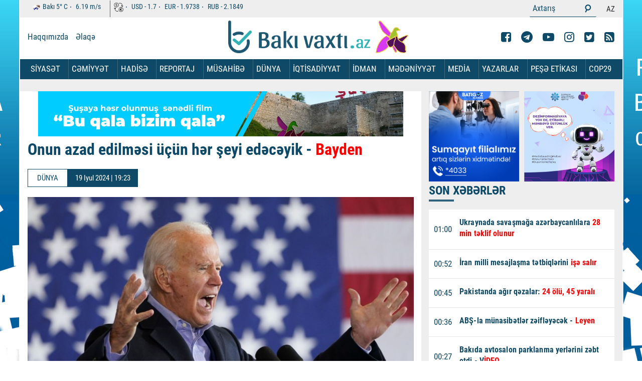

--- FILE ---
content_type: text/html; charset=UTF-8
request_url: https://bakivaxti.az/az/posts/detail/onun-azad-edilmesi-ucun-her-seyi-edeceyik-bayden-1721402660
body_size: 13382
content:
<!DOCTYPE html><html class="no-js" lang="az"><head>
<link rel="dns-prefetch" href="//bakivaxti.az">
<link rel="dns-prefetch" href="//www.facebook.com">
<link rel="dns-prefetch" href="//www.googletagmanager.com">
<link rel="dns-prefetch" href="//cdn.onesignal.com">
<link rel="dns-prefetch" href="//openweathermap.org">
<link rel="dns-prefetch" href="//www.bakivaxti.az">
<link rel="dns-prefetch" href="//t.me">
<link rel="dns-prefetch" href="//www.youtube.com">
<link rel="dns-prefetch" href="//www.instagram.com">
<link rel="dns-prefetch" href="//twitter.com">
<link rel="dns-prefetch" href="//telegram.me">
<link rel="dns-prefetch" href="//www.google-analytics.com">
<link rel="dns-prefetch" href="//webservice.az">
<link rel="dns-prefetch" href="//www.liveinternet.ru">
<link rel="dns-prefetch" href="//counter.yadro.ru">
<link rel="dns-prefetch" href="//connect.facebook.net"><meta charset="utf-8"><meta http-equiv="X-UA-Compatible" content="IE=edge"><meta name="viewport" content="width=device-width, initial-scale=1, shrink-to-fit=no"><meta name="robots" content="index,follow"/><meta name="description" content="ABŞ Rusiyada casusluqda təqsirli bilinən Amerika vətəndaşı Evan Qerşkoviçin azad edilməsinə və vətəninə q" /><meta property="og:image" content="https://bakivaxti.az/uploads/img/posts/2024/07/19/13jpg-1721402660.jpg" /><meta property="og:image:width" content="640" /><meta property="og:image:height" content="360" /><meta property="og:locale" content="az_AZ" /><meta property="og:type" content="article" /><meta property="og:title" content="Onun azad edilməsi üçün hər şeyi edəcəyik - Bayden" /><meta property="og:description" content="ABŞ Rusiyada casusluqda təqsirli bilinən Amerika vətəndaşı Evan Qerşkoviçin azad edilməsinə və vətəninə q" /><meta property="og:url" content="https://bakivaxti.az/az/posts/detail/onun-azad-edilmesi-ucun-her-seyi-edeceyik-bayden-1721402660" /><meta property="og:site_name" content="bakivaxti" /><meta property="og:updated_time" content="2026-01-13T09:10:50+04:00" /><meta property="article:publisher" content="https://www.facebook.com/bakivaxti.az" /><meta property="fb:app_id" content="1166859190459168" /><meta property="article:published_time" content="1970-01-01T04:00:00+04:00" /><meta property="article:modified_time" content="2024-07-19T19:24:20+04:00" /><meta name="twitter:card" content="summary_large_image" /><meta name="twitter:title" content="Onun azad edilməsi üçün hər şeyi edəcəyik - Bayden" /><meta name="twitter:description" content="ABŞ Rusiyada casusluqda təqsirli bilinən Amerika vətəndaşı Evan Qerşkoviçin azad edilməsinə və vətəninə q" /><meta name="twitter:image" content="/uploads/img/posts/2024/07/19/13jpg-1721402660.jpg" /><meta name="twitter:image:width" content="640" /><meta name="twitter:image:height" content="360" /><link rel="canonical" href="https://bakivaxti.az/az/posts/detail/onun-azad-edilmesi-ucun-her-seyi-edeceyik-bayden-1721402660" /><link rel="shortcut icon" type="image/png" href="https://bakivaxti.az/favicon.ico"><title> Onun azad edilməsi üçün hər şeyi edəcəyik - Bayden </title><link rel="stylesheet" href="https://bakivaxti.az/frontend/assets/css/style.css?v14"><style> .news-article iframe { width: 100% !important; } .fotoimg img {max-width:770px !important;}</style><script src="https://bakivaxti.az/frontend/assets/js/min/assets/jquery.min.js"></script><script async src="https://www.googletagmanager.com/gtag/js?id=UA-223954322-1"></script><script> window.dataLayer = window.dataLayer || []; function gtag(){dataLayer.push(arguments);} gtag('js', new Date()); gtag('config', 'UA-223954322-1');</script><script> window.digitalks=window.digitalks||new function(){var t=this;t._e=[],t._c={},t.config=function(c){var i;t._c=c,t._c.script_id?((i=document.createElement("script")).src="//data.digitalks.az/v1/scripts/"+t._c.script_id+"/track.js?&cb="+Math.random(),i.async=!0,document.head.appendChild(i)):console.error("digitalks: script_id cannot be empty!")};["track","identify"].forEach(function(c){t[c]=function(){t._e.push([c].concat(Array.prototype.slice.call(arguments,0)))}})}; digitalks.config({ script_id: "ff9f0dc4-3d6e-4952-8bb9-f45eb11383c6", page_url: location.href, referrer: document.referrer }) </script><script src="https://cdn.onesignal.com/sdks/OneSignalSDK.js" defer></script><script> window.OneSignal = window.OneSignal || []; OneSignal.push(function() { OneSignal.init({ appId: "c1b42526-8c3a-4463-8d5c-da53c00f7551", }); }); </script></head><body><header><div class="header-top d-none-mobile"><div class="container" style="min-height:33px; overflow: hidden;"><div class="top-lists"><ul class="valute-list"><li><p><img src="http://openweathermap.org/img/w/10n.png" alt="" width="19px" height="19px"> Bakı <span>5°</span> C </p><p><span>6.19</span> m/s </p></li><li><p><img src="https://bakivaxti.az/frontend/assets/img/currency.png" alt="" width="19px" height="19px"></p><p> USD - <span>1.7</span></p><p> EUR - <span>1.9738</span></p><p> RUB - <span>2.1849</span></p></li></ul><ul class="search-lang"><li><form role="search" action="https://bakivaxti.az/az/search"><div class="input-group form-search"><input type="text" name="q" class="form-control input-search" placeholder="Axtarış"><div class="input-group-append"><button class="btn btn-search" type="submit"><i class="fa fa-search search" aria-hidden="true"></i></button></div></div></form></li><li><div><ul class="top-list-lang"><li><a> AZ </a></li></ul></div></li></ul></div></div></div><div class="container d-none-mobile"><div class="row top"><div class="col-lg-4"><ul class="top-menu"><li><a href="https://bakivaxti.az/az/haqqimizda"> Haqqımızda </a></li><li><a href="https://bakivaxti.az/az/elaqe"> Əlaqə </a></li></ul></div><div class="col-lg-4"><a href="https://bakivaxti.az/az"><img style="float: left;" class="top-logo" src="/uploads/img/logo-bv.png" alt=""><!--<img class="top-logo" src="https://www.bakivaxti.az/banner/lent.png" alt="" style=" height: 80px; ">--><img class="top-logo" src="https://www.bakivaxti.az/uploads/img/bulbul.png" alt=""></a><!--<a href="https://bakivaxti.az/az"><img class="top-logo" src="/uploads/img/logo.png" alt=""></a>--></div><div class="col-lg-4"><ul class="top-list-social"><li><a href="https://www.facebook.com/bakivaxti.az" target="_blank"><i class="fa fa-facebook-square" aria-hidden="true"></i></a></li><li><a href="https://t.me/bakivaxti_media" target="_blank"><i class="fa fa-telegram" aria-hidden="true"></i></a></li><li><a href="https://www.youtube.com/channel/UC1Papb7x6fz26ALA3CvdEAQ" target="_blank"><i class="fa fa-youtube-play" aria-hidden="true"></i></a></li><li><a href="https://www.instagram.com/bakivaxti.az/" target="_blank"><i class="fa fa-instagram" aria-hidden="true"></i></a></li><li><a href="https://twitter.com/Bakivaxti1" target="_blank"><i class="fa fa-twitter-square" aria-hidden="true"></i></a></li><li><a href="https://bakivaxti.az/az/feed" target="_blank"><i class="fa fa-rss-square" aria-hidden="true"></i></a></li></ul></div></div></div><div class="menu" style="min-height:40px; "><div class="container p-0-mobile"><nav class="navbar navbar-expand-lg navbar-menu"><button class="navbar-toggler" type="button" data-toggle="collapse" data-target="#navbarSupportedContent" aria-controls="navbarSupportedContent" aria-expanded="false" aria-label="Toggle navigation"><span class="icon-bar"></span><span class="icon-bar"></span><span class="icon-bar"></span></button><a class="navbar-brand logo d-lg-none" href="https://bakivaxti.az/az"><img src="/uploads/img/logo.png" alt=""></a><div class="collapse navbar-collapse navmenu-collapse" id="navbarSupportedContent"><a class="navbar-brand logo d-none-mobile" href="https://bakivaxti.az/az"></a><ul class="navbar-nav ml-auto nav-list"><li class="d-lg-none"><div class="top-lists"><ul class="valute-list"><li><p><img src="http://openweathermap.org/img/w/10n.png" alt="" width="19px" height="19px"> Bakı <span>5°</span> C </p><p><span>6.19</span> m/s </p></li><li><p><img src="https://bakivaxti.az/frontend/assets/img/currency.png" alt="" width="19px" height="19px"></p><p> USD - <span>1.7</span></p><p> EUR - <span>1.9738</span></p><p> RUB - <span>2.1849</span></p></li></ul><ul class="search-lang search-lang-mobile"><li><form role="search" action="https://bakivaxti.az/az/search"><div class="input-group form-search"><input type="text" name="q" class="form-control input-search" placeholder="Axtarış"><div class="input-group-append"><button class="btn btn-search" type="submit"><i class="fa fa-search search" aria-hidden="true"></i></button></div></div></form></li><li><div><ul class="top-list-lang"><li><a href="https://bakivaxti.az/lang/az"> AZ </a></li></ul></div></li></ul></div></li></ul><style> .dropdown:hover .dropdown-menu { display: block; margin-top: 0; } </style><ul class="navbar-nav nav-menu"><li ><a href="https://bakivaxti.az/az/category/siyaset" class="nav-link">SİYASƏT </a></li><li ><a href="https://bakivaxti.az/az/category/cemiyyet" class="nav-link">CƏMİYYƏT </a></li><li ><a href="https://bakivaxti.az/az/category/hadise" class="nav-link">HADİSƏ </a></li><li ><a href="https://bakivaxti.az/az/category/reportaj" class="nav-link">REPORTAJ </a></li><li ><a href="https://bakivaxti.az/az/category/musahibe" class="nav-link">MÜSAHİBƏ </a></li><li ><a href="https://bakivaxti.az/az/category/dunya" class="nav-link">DÜNYA </a></li><li ><a href="https://bakivaxti.az/az/category/iqtisadiyyat" class="nav-link">İQTİSADİYYAT </a></li><li class="dropdown" ><a href="https://bakivaxti.az/az/category/idman" class="nav-link">İDMAN </a><ul class="dropdown-menu"><li><a href="https://bakivaxti.az/az/category/formula-1" class="nav-link" style=" color: #0d4a67; font-size: 15px;">FORMULA 1 </a></ul></li><li class="dropdown" ><a href="https://bakivaxti.az/az/category/medeniyyet-sou" class="nav-link">MƏDƏNİYYƏT </a><ul class="dropdown-menu"><li><a href="https://bakivaxti.az/az/category/sou" class="nav-link" style=" color: #0d4a67; font-size: 15px;">ŞOU </a></ul></li><li class="dropdown" ><a href="https://bakivaxti.az/az/category/media" class="nav-link">MEDİA </a><ul class="dropdown-menu"><li><a href="https://bakivaxti.az/az/category/layihe" class="nav-link" style=" color: #0d4a67; font-size: 15px;">LAYİHƏ </a><li><a href="https://bakivaxti.az/az/category/multimedia" class="nav-link" style=" color: #0d4a67; font-size: 15px;">Multİmedia </a></ul></li><li ><a href="https://bakivaxti.az/az/category/yazarlar" class="nav-link">YAZARLAR </a></li><li ><a href="https://bakivaxti.az/az/etika" class="nav-link">PEŞƏ ETİKASI </a></li><li ><a href="https://bakivaxti.az/az/category/cop29" class="nav-link">COP29 </a></li></ul></div></nav></div></div></header><div class="section-projects pt-4"><div class="container"><div class="row"><div class="col-md-8 fotoimg" style="background-color: white; margin-bottom: 35px; display: table;" id="for-auto-height"><div style=" text-align: center; "><a style=" width: 100%; height: 100px; display: block; position: absolute; " target="_blank" href="https://www.youtube.com/watch?v=cbqpocOabes&ab_channel=Bak%C4%B1Vaxt%C4%B1"></a><iframe src="/banner/shusha/susa.html" style="width: 728px; height: 90px;" frameborder="0"></iframe></div><h1 class="title-news"><p><strong>Onun azad edilməsi üçün hər şeyi edəcəyik - <span style="color:#ff0000">Bayden</span></strong></p></h1><div class="news-top"><p class="news-cat-name" style=" border: 1px solid #0e4a67;">DÜNYA</span><p class="pr-date-news"> 19 Iyul 2024 | 19:23 </p></div><img src="/uploads/img/posts/2024/07/19/13jpg-1721402660.jpg" class="w-100" style="min-height: 300px;" alt="Onun azad edilməsi üçün hər şeyi edəcəyik - Bayden"><article class="news-article" style="word-break: break-word;"><p><strong>ABŞ Rusiyada casusluqda təqsirli bilinən Amerika vətəndaşı Evan Qerşkoviçin azad edilməsinə və vətəninə qayıtmasına nail olmaq cəhdlərini dayandırmaq niyyətində deyil.</strong></p><p><strong>Bakıvaxtı.az </strong>xəbər verir ki, bu barədə ABŞ Prezidenti Co Baydenin bəyanatında deyilir.</p><p>&ldquo;Birləşmiş Ştatlar onu evə qaytarmaq üçün səylərini dayandırmayacaq&rdquo;, - deyə Ağ Ev rəhbəri bildirib.</p><p>Qeyd edək ki, Rusiyada casusluqda ittiham olunan E.Qerşkoviç 16 il müddətinə azadlıqdan məhrum edilib.</p></article><hr><div class="row p-0 m-0"></div><div class="row p-0 m-0"><div class="social-buttons"><a class="fb" href="javascript:;" onclick="window.open('https://www.facebook.com/sharer/sharer.php?u=https://bakivaxti.az/az/posts/detail/onun-azad-edilmesi-ucun-her-seyi-edeceyik-bayden-1721402660', 'Bu xəbəri Facebook səhifəndə paylaş', 'menubar=no,toolbar=no,resizable=no,scrollbars=no, width=600,height=455');"><i class="fa fa-facebook"></i></a><a class="twitter" href="javascript:;" onclick="window.open('https://twitter.com/home?status=https://bakivaxti.az/az/posts/detail/onun-azad-edilmesi-ucun-her-seyi-edeceyik-bayden-1721402660', 'Twitter-də paylaş', 'menubar=no,toolbar=no,resizable=no,scrollbars=no,width=600,height=455');"><i class="fa fa-twitter"></i></a><a class="telegram" href="javascript:;" onclick="window.open('https://telegram.me/share/url?url=https://bakivaxti.az/az/posts/detail/onun-azad-edilmesi-ucun-her-seyi-edeceyik-bayden-1721402660', 'Telegram-da paylaş', 'menubar=no,toolbar=no,resizable=no,scrollbars=no,width=600,height=455');"><i class="fa fa-telegram"></i></a><a class="whatsapp" href="whatsapp://send?text=https://bakivaxti.az/az/posts/detail/onun-azad-edilmesi-ucun-her-seyi-edeceyik-bayden-1721402660"><i class="fa fa-whatsapp"></i></a></div><div class="row p-0 m-0" style="width: 730px;"><ins class="ainsyndication" style="display:block; width: 728px; height: 90px;" data-ad-slot="10002"></ins></div><div class="row mt-5 mb-5"><div class="col-12"><a href="#" class="main-title"> Digər Xəbərlər </a></div></div></div></div><div class="col-md-4 stikyColumn"><div><a href="https://www.instagram.com/batigoz.az" class="href"><img src="/banner/bati.jpg" style="width: 180px; margin-right: 10px;"></a><a href="/" class="href"><img src="/banner/mediainkisaf1080.jpg" style="width: 180px; "></a></div><div class="news"><div class="emergency mb-3"><p class="main-title"> SON XƏBƏRLƏR </p></div><style>.news-img-box{max-height: 3060px !important;}</style><div class="news-img-box"><div class="media media-news"><div class="media-left"><span>01:00</span></div><div class="media-body"><a href="https://bakivaxti.az/az/posts/detail/ukraynada-savasmaga-azerbaycanlilara-28-min-teklif-olunur-1768683603"><div><p><strong>Ukraynada savaşmağa azərbaycanlılara <span style="color:#ff0000">28 min təklif olunur</span></strong></p></div></a></div></div><div class="media media-news"><div class="media-left"><span>00:52</span></div><div class="media-body"><a href="https://bakivaxti.az/az/posts/detail/iran-milli-mesajlasma-tetbiqlerini-ise-salir-1768682927"><div><p><strong>İran milli mesajlaşma tətbiqlərini <span style="color:#ff0000">işə salır</span></strong></p></div></a></div></div><div class="media media-news"><div class="media-left"><span>00:45</span></div><div class="media-body"><a href="https://bakivaxti.az/az/posts/detail/pakistanda-agir-qezalar-24-olu-45-yarali-1768682773"><div><p><strong>Pakistanda ağır qəzalar: <span style="color:#ff0000">24 ölü, 45 yaralı</span></strong></p></div></a></div></div><div class="media media-news"><div class="media-left"><span>00:36</span></div><div class="media-body"><a href="https://bakivaxti.az/az/posts/detail/abs-la-munasibetler-zeifleyecek-leyen-1768682854"><div><p><strong>ABŞ-la münasibətlər zəifləyəcək - <span style="color:#ff0000">Leyen</span></strong></p></div></a></div></div><div class="media media-news"><div class="media-left"><span>00:27</span></div><div class="media-body"><a href="https://bakivaxti.az/az/posts/detail/bakida-avtosalon-parklanma-yerlerini-zebt-etdi-video-1768682705"><div><p><strong>Bakıda avtosalon parklanma yerlərini zəbt etdi - V<span style="color:#ff0000">İDEO</span></strong></p></div></a></div></div><div class="media media-news"><div class="media-left"><span>00:18</span></div><div class="media-body"><a href="https://bakivaxti.az/az/posts/detail/atlantik-okeaninda-zelzele-oldu-1768681151"><div><p><strong>Atlantik okeanında zəlzələ oldu</strong></p></div></a></div></div><div class="media media-news"><div class="media-left"><span>00:10</span></div><div class="media-body"><a href="https://bakivaxti.az/az/posts/detail/qar-ucqunu-bes-neferin-olumune-sebeb-oldu-avstriyada-1768680329"><div><p><strong>Qar uçqunu beş nəfərin ölümünə səbəb oldu - <span style="color:#ff0000">Avstriyada</span></strong></p></div></a></div></div><div class="media media-news"><div class="media-left"><span>00:03</span></div><div class="media-body"><a href="https://bakivaxti.az/az/posts/detail/su-ile-bagli-dovlet-proqraminda-esas-detallar-nelerdir-ceyhun-musaoglu-aciqladi-1768680242"><div><p><strong>Su ilə bağlı Dövlət Proqramında əsas detallar nələrdir? -<span style="color:#ff0000"> Ceyhun Musaoğlu açıqladı</span></strong></p></div></a></div></div><div class="media media-news" style="background:#0e4a67!important;color: white;text-align: center;height: 36px;"> 17 Yanvar 2026 </div><div class="media media-news"><div class="media-left"><span>23:51</span></div><div class="media-body"><a href="https://bakivaxti.az/az/posts/detail/makrondan-trampin-qrenlandiya-qerarina-sert-cavab-1768679526"><div><p><strong>Makrondan Trampın Qrenlandiya qərarına <span style="color:#ff0000">SƏRT CAVAB</span></strong></p></div></a></div></div><div class="media media-news"><div class="media-left"><span>23:43</span></div><div class="media-body"><a href="https://bakivaxti.az/az/posts/detail/qalatasaray-oz-meydaninda-vacib-xal-itird-1768679017"><div><p><strong>“Qalatasaray” öz meydanında vacib xal itird</strong></p></div></a></div></div><div class="media media-news"><div class="media-left"><span>23:35</span></div><div class="media-body"><a href="https://bakivaxti.az/az/posts/detail/xameneiden-pezeskianla-bagli-qadaga-1768678922"><div><p><strong>Xameneidən Pezeşkianla bağlı <span style="color:#ff0000">QADAĞA</span></strong></p></div></a></div></div><div class="media media-news"><div class="media-left"><span>23:26</span></div><div class="media-body"><a href="https://bakivaxti.az/az/posts/detail/anar-elekberov-qeyzer-adli-sergide-fotolar-1768678263"><div><p><strong>Anar Ələkbərov “Qeyzer” adlı sərgidə - <span style="color:#ff0000">FOTOLAR</span></strong></p></div></a></div></div><div class="media media-news"><div class="media-left"><span>23:15</span></div><div class="media-body"><a href="https://bakivaxti.az/az/posts/detail/senator-suriyani-hedeledi-1768677373"><div><p><strong>Senator Suriyanı hədələdi</strong></p></div></a></div></div><div class="media media-news"><div class="media-left"><span>23:00</span></div><div class="media-body"><a href="https://bakivaxti.az/az/posts/detail/zaporojyede-guclu-partlayis-1768676429"><div><p><strong>Zaporojyedə güclü partlayış </strong></p></div></a></div></div><div class="media media-news"><div class="media-left"><span>22:47</span></div><div class="media-body"><a href="https://bakivaxti.az/az/posts/detail/ukrayna-rusiyanin-dron-anbarini-vurdu-1768676366"><div><p><strong>Ukrayna Rusiyanın dron anbarını vurdu</strong></p></div></a></div></div><div class="media media-news"><div class="media-left"><span>22:39</span></div><div class="media-body"><a href="https://bakivaxti.az/az/posts/detail/abs-geri-cekildi-iraq-ordusu-nezareti-ele-kecirdi-1768675242"><div><p><strong>ABŞ geri çəkildi, İraq ordusu nəzarəti ələ keçirdi</strong></p></div></a></div></div><div class="media media-news"><div class="media-left"><span>22:26</span></div><div class="media-body"><a href="https://bakivaxti.az/az/posts/detail/komeksiz-veziyyetde-qalan-kend-sakinini-xilas-edildi-1768674470"><div><p><strong>Köməksiz vəziyyətdə qalan kənd sakinini xilas edildi</strong></p></div></a></div></div><div class="media media-news"><div class="media-left"><span>22:16</span></div><div class="media-body"><a href="https://bakivaxti.az/az/posts/detail/bu-yolda-suret-heddi-endirildi-1768673844"><div><p><strong>Bu yolda sürət həddi endirildi </strong></p></div></a></div></div><div class="media media-news"><div class="media-left"><span>21:55</span></div><div class="media-body"><a href="https://bakivaxti.az/az/posts/detail/iranla-bagli-vaxt-catdi-tramp-elan-etdi-1768672609"><div><p><strong>İranla bağlı vaxt çatdı -<span style="color:#ff0000"> Tramp elan etdi</span></strong></p></div></a></div></div><div class="media media-news"><div class="media-left"><span>21:43</span></div><div class="media-body"><a href="https://bakivaxti.az/az/posts/detail/turkiye-ve-seudiyye-arasinda-muhum-gorus-1768671820"><div><p><strong>Türkiyə və Səudiyyə arasında mühüm görüş</strong></p></div></a></div></div><div class="media media-news"><div class="media-left"><span>21:37</span></div><div class="media-body"><a href="https://bakivaxti.az/az/posts/detail/tramp-bir-nece-avropa-olkesine-tarif-tetbiq-edecek-1768671763"><div><p><strong>Tramp bir neçə Avropa ölkəsinə tarif tətbiq edəcək</strong></p></div></a></div></div><div class="media media-news"><div class="media-left"><span>21:25</span></div><div class="media-body"><a href="https://bakivaxti.az/az/posts/detail/azerbaycanda-farel-baliqlarinin-qiymeti-bahalasdi-video-1768670765"><div><p><strong>Azərbaycanda farel balıqlarının qiyməti bahalaşdı - <span style="color:#ff0000">VİDEO</span></strong></p></div></a></div></div><div class="media media-news"><div class="media-left"><span>21:12</span></div><div class="media-body"><a href="https://bakivaxti.az/az/posts/detail/netanyahu-trampin-plani-ile-razilasmadi-1768669987"><div><p><strong>Netanyahu Trampın planı ilə razılaşmadı</strong></p></div></a></div></div><div class="media media-news"><div class="media-left"><span>21:02</span></div><div class="media-body"><a href="https://bakivaxti.az/az/posts/detail/30-yasli-kisi-toyda-bicaqlandi-1768669411"><div><p><strong>30 yaşlı kişi toyda bıçaqlandı </strong></p></div></a></div></div><div class="media media-news"><div class="media-left"><span>20:51</span></div><div class="media-body"><a href="https://bakivaxti.az/az/posts/detail/ucardaki-qezada-olen-muellimin-fotosu-1768668509"><div><p><strong>Ucardakı qəzada ölən müəllimin <span style="color:#ff0000">FOTOSU</span></strong></p></div></a></div></div><div class="media media-news"><div class="media-left"><span>20:44</span></div><div class="media-body"><a href="https://bakivaxti.az/az/posts/detail/kanada-trampin-bu-devetini-qebul-etdi-1768668324"><div><p><strong>Kanada Trampın bu dəvətini<span style="color:#ff0000"> qəbul etdi</span></strong></p></div></a></div></div><div class="media media-news"><div class="media-left"><span>20:30</span></div><div class="media-body"><a href="https://bakivaxti.az/az/posts/detail/cefer-cabbarlinin-bustu-ile-bagli-resmi-aciqlama-1768667422"><div><p><strong>Cəfər Cabbarlının büstü ilə bağlı rəsmi <span style="color:#ff0000">açıqlama</span></strong></p></div></a></div></div><div class="media media-news"><div class="media-left"><span>20:21</span></div><div class="media-body"><a href="https://bakivaxti.az/az/posts/detail/emr-verilib-hucum-hazirlanib-tramp-son-anda-imtina-edib-1768666915"><div><p><strong>Əmr verilib, hücum hazırlanıb: <span style="color:#ff0000">Tramp son anda imtina edib</span></strong></p></div></a></div></div><div class="media media-news"><div class="media-left"><span>20:15</span></div><div class="media-body"><a href="https://bakivaxti.az/az/posts/detail/danimarkada-minlerle-insan-abs-nin-qrenlandiya-siyasetine-qarsi-aksiya-kecirib-1768666586"><div><p><strong>Danimarkada minlərlə insan ABŞ-nin Qrenlandiya siyasətinə qarşı aksiya keçirib</strong></p></div></a></div></div><div class="media media-news"><div class="media-left"><span>20:10</span></div><div class="media-body"><a href="https://bakivaxti.az/az/posts/detail/mbappe-bu-gostericide-yalniz-ronaldodan-geri-qalir-1768666277"><div><p><strong>Mbappe bu göstəricidə yalnız Ronaldodan geri qalır</strong></p></div></a></div></div><div class="media media-news"><div class="media-left"><span>20:01</span></div><div class="media-body"><a href="https://bakivaxti.az/az/posts/detail/danimarka-ve-fransa-qrenlandiya-uzerinde-telim-ucuslari-heyata-kecirib-1768665812"><div><p><strong>Danimarka və Fransa Qrenlandiya üzərində təlim uçuşları həyata keçirib</strong></p></div></a></div></div><div class="media media-news"><div class="media-left"><span>19:51</span></div><div class="media-body"><a href="https://bakivaxti.az/az/posts/detail/ramzan-kadirovun-oglu-medalla-teltif-edildi-1768665147"><div><p><strong>Ramzan Kadırovun oğlu medalla<span style="color:#ff0000"> təltif edildi</span></strong></p></div></a></div></div><div class="media media-news"><div class="media-left"><span>19:48</span></div><div class="media-body"><a href="https://bakivaxti.az/az/posts/detail/xalqin-dolanisigi-cetindir-xamenei-1768664930"><div><p><strong>“Xalqın dolanışığı çətindir” - <span style="color:#ff0000">Xamenei</span></strong></p></div></a></div></div><div class="media media-news"><div class="media-left"><span>19:43</span></div><div class="media-body"><a href="https://bakivaxti.az/az/posts/detail/hansi-gucludur-canavar-itleri-yoxsa-adi-itler-1768664673"><div><p><strong>Hansı güclüdür: <span style="color:#ff0000">Canavar itləri, yoxsa adi itlər?</span></strong></p></div></a></div></div><div class="media media-news"><div class="media-left"><span>19:38</span></div><div class="media-body"><a href="https://bakivaxti.az/az/posts/detail/gilanda-saxlanilanlarin-sayi-1500-u-kecdi-1768664380"><div><p><strong>Gilanda saxlanılanların sayı<span style="color:#ff0000"> 1500-ü keçdi</span></strong></p></div></a></div></div><div class="media media-news"><div class="media-left"><span>19:27</span></div><div class="media-body"><a href="https://bakivaxti.az/az/posts/detail/mancester-yunayted-mancester-sitini-meglub-etdi-1768663656"><div><p><strong>"Mançester Yunayted" "Mançester Siti"ni məğlub etdi</strong></p></div></a></div></div><div class="media media-news"><div class="media-left"><span>19:20</span></div><div class="media-body"><a href="https://bakivaxti.az/az/posts/detail/sukan-arxasinda-oyun-oynayan-surucu-cezalandirildi-video-1768663365"><div><p><strong>Sükan arxasında oyun oynayan sürücü<span style="color:#ff0000"> cəzalandırıldı </span>- <span style="color:#ff0000">VİDEO</span></strong></p></div></a></div></div><div class="media media-news"><div class="media-left"><span>19:17</span></div><div class="media-body"><a href="https://bakivaxti.az/az/posts/detail/real-qalib-geldi-arda-oyunun-en-yaxsisi-secildi-1768663128"><div><p><strong>"Real" qalib gəldi, Arda oyunun ən yaxşısı seçildi</strong></p></div></a></div></div><div class="media media-news"><div class="media-left"><span>19:09</span></div><div class="media-body"><a href="https://bakivaxti.az/az/posts/detail/bu-oyunda-10-qol-vuruldu-1768662585"><div><p><strong>Bu oyunda 10 qol vuruldu</strong></p></div></a></div></div><div class="media media-news"><div class="media-left"><span>19:00</span></div><div class="media-body"><a href="https://bakivaxti.az/az/posts/detail/xarkov-yeniden-vuruldu-1768661733"><div><p><strong>Xarkov yenidən <span style="color:#ff0000">VURULDU</span></strong></p></div></a></div></div><div class="media media-news"><div class="media-left"><span>18:51</span></div><div class="media-body"><a href="https://bakivaxti.az/az/posts/detail/turkiyede-guclu-partlayis-olenler-ve-yaralilar-var-1768661505"><div><p><strong>Türkiyədə güclü partlayış:<span style="color:#ff0000"> ölənlər və yaralılar var</span></strong></p></div></a></div></div><div class="media media-news"><div class="media-left"><span>18:46</span></div><div class="media-body"><a href="https://bakivaxti.az/az/posts/detail/narkotiklerle-elaqeli-31-fakt-din-1768661242"><div><p><strong>Narkotiklərlə əlaqəli 31 fakt... - <span style="color:#ff0000">DİN</span></strong></p></div></a></div></div><div class="media media-news"><div class="media-left"><span>18:42</span></div><div class="media-body"><a href="https://bakivaxti.az/az/posts/detail/bu-olkede-novruz-dovlet-bayrami-elan-edildi-1768661037"><div><p><strong>Bu ölkədə Novruz dövlət bayramı <span style="color:#ff0000">elan edildi</span></strong></p></div></a></div></div><div class="media media-news"><div class="media-left"><span>18:40</span></div><div class="media-body"><a href="https://bakivaxti.az/az/posts/detail/sumqayitda-aptek-yanir-1768660821"><div><p><strong>Sumqayıtda aptek yanır</strong></p></div></a></div></div><div class="media media-news"><div class="media-left"><span>18:31</span></div><div class="media-body"><a href="https://bakivaxti.az/az/posts/detail/bu-sexslerin-is-yerinde-saxlanilmasina-ustunluk-verilecek-1768660358"><div><p><strong>Bu şəxslərin iş yerində saxlanılmasına üstünlük veriləcək</strong></p></div></a></div></div><div class="media media-news"><div class="media-left"><span>18:16</span></div><div class="media-body"><a href="https://bakivaxti.az/az/posts/detail/real-qapicisini-satir-1768659445"><div><p><strong>"Real" qapıçısını satır</strong></p></div></a></div></div><div class="media media-news"><div class="media-left"><span>18:08</span></div><div class="media-body"><a href="https://bakivaxti.az/az/posts/detail/masinlardan-maqnitofon-ogurlayan-sexs-tutuldu-1768658929"><div><p><strong>Maşınlardan maqnitofon oğurlayan şəxs tutuldu</strong></p></div></a></div></div><div class="media media-news"><div class="media-left"><span>17:55</span></div><div class="media-body"><a href="https://bakivaxti.az/az/posts/detail/biznes-qurmaq-adi-ile-24-min-manatliq-deleduzluq-etdi-1768658163"><div><p><strong>Biznes qurmaq adı ilə 24 min manatlıq dələduzluq etdi</strong></p></div></a></div></div><div class="media media-news"><div class="media-left"><span>17:42</span></div><div class="media-body"><a href="https://bakivaxti.az/az/posts/detail/chatgpt-birbasa-beyine-qosula-biler-geleceyin-texnologiyasi-aciqlanir-1768657393"><div><p><strong>“ChatGPT” birbaşa beyinə qoşula bilər:<span style="color:#ff0000"> Gələcəyin texnologiyası açıqlanır</span></strong></p></div></a></div></div><div class="media media-news"><div class="media-left"><span>17:36</span></div><div class="media-body"><a href="https://bakivaxti.az/az/posts/detail/rusiya-ukraynanin-itkilerini-yeniledi-1768657039"><div><p><strong>Rusiya Ukraynanın itkilərini <span style="color:#ff0000">yenilədi</span></strong></p></div></a></div></div><div class="media media-news"><div class="media-left"><span>17:30</span></div><div class="media-body"><a href="https://bakivaxti.az/az/posts/detail/qarli-hava-ile-bagli-daha-bir-xeberdarliq-1768656748"><div><p><strong>Qarlı hava ilə bağlı daha bir <span style="color:#ff0000">XƏBƏRDARLIQ</span></strong></p></div></a></div></div><div class="media media-news"><div class="media-left"><span>17:28</span></div><div class="media-body"><a href="https://bakivaxti.az/az/posts/detail/turkiye-prezidentinin-muhafize-xidmetinin-emekdasi-hebs-olundu-1768656547"><div><p><strong>Türkiyə Prezidentinin Mühafizə Xidmətinin əməkdaşı <span style="color:#ff0000">həbs olundu</span></strong></p></div></a></div></div><div class="media media-news"><div class="media-left"><span>17:12</span></div><div class="media-body"><a href="https://bakivaxti.az/az/posts/detail/sabiq-memur-oglunun-1-milyonluq-deleduzlugu-detallar-1768655612"><div><p><strong>Sabiq məmur oğlunun 1 milyonluq dələduzluğu - <span style="color:#ff0000">DETALLAR</span></strong></p></div></a></div></div><div class="media media-news"><div class="media-left"><span>17:03</span></div><div class="media-body"><a href="https://bakivaxti.az/az/posts/detail/cin-elektromobilleri-ucun-idxal-rusumunu-endirildi-1768655040"><div><p><strong>Çin elektromobilləri üçün idxal rüsumunu endirildi</strong></p></div></a></div></div><div class="media media-news"><div class="media-left"><span>16:46</span></div><div class="media-body"><a href="https://bakivaxti.az/az/posts/detail/novbeti-iki-gun-guclu-kulek-esecek-xeberdarliq-1768654041"><div><p><strong>Növbəti iki gün güclü külək əsəcək - <span style="color:#ff0000">XƏBƏRDARLIQ</span></strong></p></div></a></div></div><div class="media media-news"><div class="media-left"><span>16:44</span></div><div class="media-body"><a href="https://bakivaxti.az/az/posts/detail/iranda-etirazlar-50-den-cox-mescid-yandirildi-1768653925"><div><p><strong>İranda etirazlar:<span style="color:#ff0000"> 50-dən çox məscid yandırıldı</span></strong></p></div></a></div></div><div class="media media-news"><div class="media-left"><span>16:31</span></div><div class="media-body"><a href="https://bakivaxti.az/az/posts/detail/londonda-iran-sefirliyinin-bayragi-yene-endirildi-1768652926"><div><p><strong>Londonda İran səfirliyinin bayrağı yenə endirildi</strong></p></div></a></div></div><div class="media media-news"><div class="media-left"><span>16:20</span></div><div class="media-body"><a href="https://bakivaxti.az/az/posts/detail/trampdan-erdogana-qezza-ile-bagli-devet-1768652457"><div><p><strong>Trampdan Ərdoğana Qəzza ilə bağlı <span style="color:#ff0000">DƏVƏT</span></strong></p></div></a></div></div><div class="media media-news"><div class="media-left"><span>16:17</span></div><div class="media-body"><a href="https://bakivaxti.az/az/posts/detail/lenkeranda-ogurluq-etdiyi-evi-yandirdi-1768652321"><div><p><strong>Lənkəranda oğurluq etdiyi evi yandırdı</strong></p></div></a></div></div><div class="media media-news"><div class="media-left"><span>16:09</span></div><div class="media-body"><a href="https://bakivaxti.az/az/posts/detail/ermenistanda-iran-eleyhine-aksiya-basladi-1768649015"><div><p><strong>Ermənistanda İran əleyhinə aksiya: <span style="color:#ff0000">saxlanılanlar var - YENİLƏNİB</span></strong></p></div></a></div></div><div class="media media-news"><div class="media-left"><span>16:06</span></div><div class="media-body"><a href="https://bakivaxti.az/az/posts/detail/naxcivanda-kia-avtobusla-toqqusdu-xesaret-alanlar-var-1768651620"><div><p><strong>Naxçıvanda "KIA" avtobusla toqquşdu - <span style="color:#ff0000">Xəsarət alanlar var</span></strong></p></div></a></div></div><div class="media media-news"><div class="media-left"><span>15:55</span></div><div class="media-body"><a href="https://bakivaxti.az/az/posts/detail/bu-sexslere-elave-mezuniyyetlere-gore-kompensasiya-verilmeyecek-1768650996"><div><p><strong>Bu şəxslərə əlavə məzuniyyətlərə görə kompensasiya verilməyəcək</strong></p></div></a></div></div><div class="media media-news"><div class="media-left"><span>15:40</span></div><div class="media-body"><a href="https://bakivaxti.az/az/posts/detail/bu-amerikanin-plani-idi-xamenei-1768650068"><div><p><strong>Bu, Amerikanın planı idi - <span style="color:#ff0000">Xamenei</span></strong></p></div></a></div></div><div class="media media-news"><div class="media-left"><span>15:31</span></div><div class="media-body"><a href="https://bakivaxti.az/az/posts/detail/sekkizin-kinoteartda-numayisi-dayandirildi-1768649520"><div><p><strong>"Səkkiz"in kinoteartda nümayişi dayandırıldı</strong></p></div></a></div></div><div class="media media-news"><div class="media-left"><span>15:11</span></div><div class="media-body"><a href="https://bakivaxti.az/az/posts/detail/dehsetli-soyuq-gelir-normadan-20-derece-asagi-1768648318"><div><p><strong><span style="color:#ff0000">Dəhşətli soyuq gəlir:</span> normadan 20 dərəcə aşağı...</strong></p></div></a></div></div><div class="media media-news"><div class="media-left"><span>14:59</span></div><div class="media-body"><a href="https://bakivaxti.az/az/posts/detail/klicko-insanlari-kiyevi-terk-etmeye-sesledi-1768647623"><div><p><strong>Kliçko insanları Kiyevi tərk etməyə <span style="color:#ff0000">SƏSLƏDİ</span></strong></p></div></a></div></div><div class="media media-news"><div class="media-left"><span>14:52</span></div><div class="media-body"><a href="https://bakivaxti.az/az/posts/detail/suriya-ordusu-irelileyir-helebden-sonra-bu-sehere-girdi-1768647162"><div><p><strong>Suriya ordusu irəliləyir: <span style="color:#ff0000">Hələbdən sonra bu şəhərə girdi</span></strong></p></div></a></div></div><div class="media media-news"><div class="media-left"><span>14:43</span></div><div class="media-body"><a href="https://bakivaxti.az/az/posts/detail/paytaxtda-ogurluq-eden-5-nefer-saxlanildi-1768646684"><div><p><strong>Paytaxtda oğurluq edən 5 nəfər saxlanıldı</strong></p></div></a></div></div><div class="media media-news"><div class="media-left"><span>14:37</span></div><div class="media-body"><a href="https://bakivaxti.az/az/posts/detail/iranda-etirazlarda-olenlerin-sayi-1768646571"><div><p><strong>İranda etirazlarda ölənlərin <span style="color:#ff0000">SAYI</span></strong></p></div></a></div></div><div class="media media-news"><div class="media-left"><span>14:29</span></div><div class="media-body"><a href="https://bakivaxti.az/az/posts/detail/4-ermeni-mehbus-buna-gore-qaytarilib-saakyan-1768645798"><div><p><strong>4 erməni məhbus buna görə qaytarılıb - <span style="color:#ff0000">Saakyan</span></strong></p></div></a></div></div><div class="media media-news"><div class="media-left"><span>14:25</span></div><div class="media-body"><a href="https://bakivaxti.az/az/posts/detail/xetai-sakinleri-dord-gundur-istiliksiz-qalib-azeristiliktechizat-dan-sikayet-1768645654"><div><strong>Xətai sakinləri dörd gündür istiliksiz qalıb -<span style="color:#ff0000">"Azəristiliktəchizat"-dan şikayət</span></strong></div></a></div></div><div class="media media-news"><div class="media-left"><span>14:16</span></div><div class="media-body"><a href="https://bakivaxti.az/az/posts/detail/tovuzda-kisi-su-kanalinda-bogularaq-oldu-1768645061"><div><p><strong>Tovuzda kişi su kanalında boğularaq öldü</strong></p></div></a></div></div><div class="media media-news"><div class="media-left"><span>14:00</span></div><div class="media-body"><a href="https://bakivaxti.az/az/posts/detail/rusiya-ordusu-ukraynanin-enerji-obyektlerini-vurub-1768643763"><div><p><strong>Rusiya ordusu Ukraynanın enerji obyektlərini <span style="color:#ff0000">vurub</span></strong></p></div></a></div></div><div class="media media-news"><div class="media-left"><span>13:57</span></div><div class="media-body"><a href="https://bakivaxti.az/az/posts/detail/alim-qasimov-nevesinin-toyunda-rep-dedi-video-1768643860"><div><p><strong>Alim Qasımov nəvəsinin toyunda rep dedi - <span style="color:#ff0000">Video</span></strong></p></div></a></div></div><div class="media media-news"><div class="media-left"><span>13:54</span></div><div class="media-body"><a href="https://bakivaxti.az/az/posts/detail/ukrayna-numayende-heyeti-abs-dedir-1768643665"><div><p><strong>Ukrayna nümayəndə heyəti <span style="color:#ff0000">ABŞ-dədir</span></strong></p></div></a></div></div><div class="media media-news"><div class="media-left"><span>13:48</span></div><div class="media-body"><a href="https://bakivaxti.az/az/posts/detail/25-yasli-qiz-xestexanaya-aparilarken-oldu-1768643331"><div><p><strong>25 yaşlı qız xəstəxanaya aparılarkən <span style="color:#ff0000">öldü</span></strong></p></div></a></div></div><div class="media media-news"><div class="media-left"><span>13:47</span></div><div class="media-body"><a href="https://bakivaxti.az/az/posts/detail/gulsen-bulent-ersoyu-parodiya-etdi-1768643251"><div><p><strong>Gülşən Bülənt Ərsoyu <span style="color:#ff0000">parodiya etdi </span></strong></p></div></a></div></div><div class="media media-news"><div class="media-left"><span>13:45</span></div><div class="media-body"><a href="https://bakivaxti.az/az/posts/detail/la-liqa-temsilcisi-fransa-klubunun-futbolcusunu-heyetine-qatib-1768643127"><div><p><strong>La Liqa təmsilçisi Fransa klubunun futbolçusunu <span style="color:#ff0000">heyətinə qatıb</span></strong></p></div></a></div></div><div class="media media-news"><div class="media-left"><span>13:34</span></div><div class="media-body"><a href="https://bakivaxti.az/az/posts/detail/oten-gun-azerbaycanda-12-kiloqramdan-cox-narkotik-askarlanib-1768642470"><div><p><strong>Ötən gün Azərbaycanda 12 kiloqramdan çox narkotik <span style="color:#ff0000">aşkarlanıb</span></strong></p></div></a></div></div><div class="media media-news"><div class="media-left"><span>13:31</span></div><div class="media-body"><a href="https://bakivaxti.az/az/posts/detail/zaqatalada-bir-ailenin-dord-uzvu-dem-qazindan-zeherlendi-1768625304"><div><strong>Zaqatalada dəm qazından zəhərlənənlərin<span style="color:#ff0000"> DURUMU - YENİLƏNİB</span></strong></div></a></div></div><div class="media media-news"><div class="media-left"><span>13:24</span></div><div class="media-body"><a href="https://bakivaxti.az/az/posts/detail/taninmis-hekim-anasindan-11-gun-sonra-vefat-etdi-foto-1768641889"><div><p><strong>Tanınmış həkim anasından 11 gün sonra vəfat etdi - <span style="color:#ff0000">Foto</span></strong></p></div></a></div></div><div class="media media-news"><div class="media-left"><span>13:16</span></div><div class="media-body"><a href="https://bakivaxti.az/az/posts/detail/azerbaycan-pakistandan-sarikok-tedarukunu-berpa-edib-1768641420"><div><p><strong>Azərbaycan Pakistandan sarıkök tədarükünü <span style="color:#ff0000">bərpa edib</span></strong></p></div></a></div></div><div class="media media-news"><div class="media-left"><span>13:13</span></div><div class="media-body"><a href="https://bakivaxti.az/az/posts/detail/daha-bir-ailenin-dord-uzvu-dem-qazindan-zeherlendi-1768627193"><div><strong>Tovuzda dəm qazından zəhərlənən ailənin <span style="color:#ff0000">DURUMU - YENİLƏNİB</span></strong></div></a></div></div><div class="media media-news"><div class="media-left"><span>13:00</span></div><div class="media-body"><a href="https://bakivaxti.az/az/posts/detail/41-yasli-futbolcu-portunun-tarixine-dusub-1768640280"><div><p><strong>41 yaşlı futbolçu "Portu"nun<span style="color:#ff0000"> tarixinə düşüb</span></strong></p></div></a></div></div><div class="media media-news"><div class="media-left"><span>12:55</span></div><div class="media-body"><a href="https://bakivaxti.az/az/posts/detail/bazar-gunu-bakiya-sulu-qar-rayonlara-qar-yagacaq-1768640160"><div><p><strong>Bazar günü Bakıya sulu qar, rayonlara <span style="color:#ff0000">qar yağacaq</span></strong></p></div></a></div></div><div class="media media-news"><div class="media-left"><span>12:49</span></div><div class="media-body"><a href="https://bakivaxti.az/az/posts/detail/oten-gun-itkin-dusmus-kimi-axtarisi-aparilan-7-nefer-tapilib-1768639798"><div><p><strong>Ötən gün itkin düşmüş kimi axtarışı aparılan <span style="color:#ff0000">7 nəfər tapılıb</span></strong></p></div></a></div></div><div class="media media-news"><div class="media-left"><span>12:38</span></div><div class="media-body"><a href="https://bakivaxti.az/az/posts/detail/sebnemin-ad-gunune-11-min-manat-yazdirdim-1768639143"><div><p><strong>"Şəbnəmin ad gününə 11 min manat <span style="color:#ff0000">yazdırdım</span>"</strong></p></div></a></div></div><div class="media media-news"><div class="media-left"><span>12:32</span></div><div class="media-body"><a href="https://bakivaxti.az/az/posts/detail/qazaxistan-silahli-quvveleri-bas-qerargahina-yeni-reis-teyin-edilib-1768638814"><div><p><strong>Qazaxıstan Silahlı Qüvvələri Baş Qərargahına yeni rəis <span style="color:#ff0000">təyin edilib</span></strong></p></div></a></div></div><div class="media media-news"><div class="media-left"><span>12:20</span></div><div class="media-body"><a href="https://bakivaxti.az/az/posts/detail/kim-deyer-ki-73-yasi-var-fotolar-1768638090"><div><p><strong>Kim deyər ki, 73 yaşı var - <span style="color:#ff0000">Fotolar</span></strong></p></div></a></div></div><div class="media media-news"><div class="media-left"><span>12:06</span></div><div class="media-body"><a href="https://bakivaxti.az/az/posts/detail/20-yanvar-metrosunun-platformasinda-bir-nefer-olub-1768637178"><div><p><strong>20 Yanvar metrosunun platformasında <span style="color:#ff0000">bir nəfər ölüb</span></strong></p></div></a></div></div><div class="media media-news"><div class="media-left"><span>12:02</span></div><div class="media-body"><a href="https://bakivaxti.az/az/posts/detail/italiya-klubunun-prezidenti-vefat-edib-1768636999"><div><p><strong>İtaliya klubunun prezidenti <span style="color:#ff0000">vəfat edib</span></strong></p></div></a></div></div><div class="media media-news"><div class="media-left"><span>12:00</span></div><div class="media-body"><a href="https://bakivaxti.az/az/posts/detail/pakistanda-duman-qezaya-sebeb-oldu-14-olu-1768636860"><div><p><strong>Pakistanda duman qəzaya səbəb oldu - <span style="color:#ff0000">14 ölü</span></strong></p></div></a></div></div><div class="media media-news"><div class="media-left"><span>11:53</span></div><div class="media-body"><a href="https://bakivaxti.az/az/posts/detail/oten-gun-axtarisda-olan-126-nefer-saxlanilib-1768636466"><div><p><strong>Ötən gün axtarışda olan <span style="color:#ff0000">126 nəfər saxlanılıb</span></strong></p></div></a></div></div><div class="media media-news"><div class="media-left"><span>11:44</span></div><div class="media-body"><a href="https://bakivaxti.az/az/posts/detail/2025-ci-ilde-en-cox-qazanan-idmancilarin-adi-aciqlanib-1768635964"><div><p><strong>2025-ci ildə ən çox qazanan idmançıların adı <span style="color:#ff0000">açıqlanıb</span></strong></p></div></a></div></div><div class="media media-news"><div class="media-left"><span>11:36</span></div><div class="media-body"><a href="https://bakivaxti.az/az/posts/detail/xiii-qlobal-baki-forumunun-kecirileceyi-tarix-melum-olub-1768635428"><div><p><strong>XIII Qlobal Bakı Forumunun keçiriləcəyi tarix <span style="color:#ff0000">məlum olub</span></strong></p></div></a></div></div><div class="media media-news"><div class="media-left"><span>11:27</span></div><div class="media-body"><a href="https://bakivaxti.az/az/posts/detail/pakistan-hindistanin-cammu-ve-kesmirdeki-mescidlerle-bagli-siyasetini-pisleyib-1768634883"><div><p><strong>Pakistan Hindistanı buna görə <span style="color:#ff0000">pisləyib</span></strong></p></div></a></div></div><div class="media media-news"><div class="media-left"><span>11:14</span></div><div class="media-body"><a href="https://bakivaxti.az/az/posts/detail/qaxda-deleduzluqla-vetendaslarin-mal-qarasini-ele-keciren-sexs-hebs-olunub-1768634150"><div><p><strong>Qaxda dələduz <span style="color:#ff0000">həbs olunub</span></strong></p></div></a></div></div><div class="media media-news"><div class="media-left"><span>11:05</span></div><div class="media-body"><a href="https://bakivaxti.az/az/posts/detail/kadirovun-oglu-agir-qezaya-dusdu-1768587156"><div><p><strong>Adam Kadırov təyyarə ilə Moskvaya aparılır - <span style="color:#ff0000">YENİLƏNİB</span></strong></p></div></a></div></div><div class="media media-news"><div class="media-left"><span>11:02</span></div><div class="media-body"><a href="https://bakivaxti.az/az/posts/detail/suriya-ordusu-ypg-nin-isgali-altindaki-bolgeye-daxil-olmaga-baslayib-1768633411"><div><p><strong>Suriya ordusu YPG-nin işğalı altındakı bölgəyə<span style="color:#ff0000"> daxil olmağa başlayıb</span></strong></p></div></a></div></div><div class="media media-news"><div class="media-left"><span>10:55</span></div><div class="media-body"><a href="https://bakivaxti.az/az/posts/detail/turan-tovuz-bu-gun-turkiyede-ilk-yoxlama-oyununa-cixacaq-1768633009"><div><p><strong>"Turan Tovuz" bu gün Türkiyədə <span style="color:#ff0000">ilk yoxlama oyununa çıxacaq</span></strong></p></div></a></div></div><div class="media media-news"><div class="media-left"><span>10:51</span></div><div class="media-body"><a href="https://bakivaxti.az/az/posts/detail/azerbaycanin-dovlet-borcu-perspektivde-udm-in-30-den-xeyli-asagi-olacaq-1768632759"><div><p><strong>Azərbaycanın dövlət borcu perspektivdə... - <span style="color:#ff0000">RƏSMİ</span></strong></p></div></a></div></div><div class="media media-news"><div class="media-left"><span>10:47</span></div><div class="media-body"><a href="https://bakivaxti.az/az/posts/detail/ucarda-masin-kanala-asib-1-nefer-olub-foto-1768632502"><div><p><strong>Ucarda maşın kanala aşıb, 1 nəfər ölüb - <span style="color:#ff0000">FOTO</span></strong></p></div></a></div></div><div class="media media-news"><div class="media-left"><span>10:42</span></div><div class="media-body"><a href="https://bakivaxti.az/az/posts/detail/azerbaycan-neftinin-qiymeti-70-dollari-otub-1768632144"><div><p><strong>Azərbaycan neftinin qiyməti<span style="color:#ff0000"> 70 dolları ötüb</span></strong></p></div></a></div></div><div class="media media-news"><div class="media-left"><span>10:33</span></div><div class="media-body"><a href="https://bakivaxti.az/az/posts/detail/karapetyan-baresinde-ev-dustaqligi-qetimkan-tedbiri-secilib-1768631633"><div><p><strong>Karapetyan barəsində ev dustaqlığı qətimkan tədbiri <span style="color:#ff0000">seçilib</span></strong></p></div></a></div></div><div class="media media-news"><div class="media-left"><span>10:27</span></div><div class="media-body"><a href="https://bakivaxti.az/az/posts/detail/azerbaycanin-u-21-millisi-bu-gun-samaxi-ile-qarsilasacaq-1768631244"><div><p><strong>Azərbaycanın U-21 millisi bu gün "Şamaxı" ilə <span style="color:#ff0000">qarşılaşacaq</span></strong></p></div></a></div></div><div class="media media-news"><div class="media-left"><span>10:20</span></div><div class="media-body"><a href="https://bakivaxti.az/az/posts/detail/ibrahim-tatlises-mehkemede-ifade-verdi-1768630859"><div><p><strong>İbrahim Tatlıses məhkəmədə<span style="color:#ff0000"> ifadə verdi</span></strong></p></div></a></div></div><div class="media media-news"><div class="media-left"><span>10:11</span></div><div class="media-body"><a href="https://bakivaxti.az/az/posts/detail/avropada-tebii-qazin-qiymeti-13-den-cox-artib-1768630179"><div><p><strong>Avropada təbii qazın qiyməti <span style="color:#ff0000">13%-dən çox artıb</span></strong></p></div></a></div></div><div class="media media-news"><div class="media-left"><span>10:08</span></div><div class="media-body"><a href="https://bakivaxti.az/az/posts/detail/rodriqes-venesuela-hokumetinde-kadr-deyisiklikleri-edib-1768630120"><div><p><strong> Rodriqes Venesuela hökumətində<span style="color:#ff0000"> kadr dəyişiklikləri edib</span></strong></p></div></a></div></div><div class="media media-news"><div class="media-left"><span>10:02</span></div><div class="media-body"><a href="https://bakivaxti.az/az/posts/detail/kepez-ve-karvan-yevlax-yoxlama-oyununda-uz-uze-gelecek-1768629788"><div><p><strong>"Kəpəz" və "Karvan-Yevlax" yoxlama oyununda <span style="color:#ff0000">üz-üzə gələcək</span></strong></p></div></a></div></div><div class="media media-news"><div class="media-left"><span>10:01</span></div><div class="media-body"><a href="https://bakivaxti.az/az/posts/detail/qanunsuz-saxlanilan-odlu-silah-sursat-askar-edilib-1768629710"><div><p><strong>Qanunsuz saxlanılan odlu silah-sursat <span style="color:#ff0000">aşkar edilib</span></strong></p></div></a></div></div><div class="media media-news"><div class="media-left"><span>09:54</span></div><div class="media-body"><a href="https://bakivaxti.az/az/posts/detail/avropa-ittifaqi-paraqvayda-mercosur-ile-sazis-imzalayacaq-1768629313"><div><p><strong>Avropa İttifaqı Paraqvayda MERCOSUR ilə <span style="color:#ff0000">saziş imzalayacaq</span></strong></p></div></a></div></div><div class="media media-news"><div class="media-left"><span>09:46</span></div><div class="media-body"><a href="https://bakivaxti.az/az/posts/detail/uzr-isteyirem-amma-buna-oyresmeli-olacaqsiniz-1768628800"><div><p><strong>“Üzr istəyirəm,<span style="color:#ff0000"> amma buna öyrəşməli olacaqsınız...” </span></strong></p></div></a></div></div><div class="media media-news"><div class="media-left"><span>09:40</span></div><div class="media-body"><a href="https://bakivaxti.az/az/posts/detail/aldigim-maasla-dolana-bilmerem-1768628426"><div><p><strong>"Aldığım maaşla <span style="color:#ff0000">dolana bilmərəm"</span></strong></p></div></a></div></div><div class="media media-news"><div class="media-left"><span>09:31</span></div><div class="media-body"><a href="https://bakivaxti.az/az/posts/detail/bilesuvarin-bezi-erazilerinde-isiq-olmayacaq-1768627889"><div><strong>Biləsuvarın bəzi ərazilərində <span style="color:#ff0000">işıq olmayacaq</span></strong></div></a></div></div><div class="media media-news"><div class="media-left"><span>09:30</span></div><div class="media-body"><a href="https://bakivaxti.az/az/posts/detail/bdypi-suruculere-muraciet-edib-1768627899"><div><p><strong>BDYPİ  sürücülərə <span style="color:#ff0000">müraciət edib</span></strong></p></div></a></div></div><div class="media media-news"><div class="media-left"><span>08:55</span></div><div class="media-body"><a href="https://bakivaxti.az/az/posts/detail/ermenistanla-munasibetlerin-yaxsilasmasi-azerbaycan-ucun-musbet-amildir-1768625741"><div><strong>Ermənistanla münasibətlərin yaxşılaşması Azərbaycan üçün <span style="color:#ff0000">müsbət amildir </span></strong></div></a></div></div><div class="media media-news"><div class="media-left"><span>01:10</span></div><div class="media-body"><a href="https://bakivaxti.az/az/posts/detail/serxani-xilas-eden-polis-polkovnikinin-adi-aciqlandi-video-1768597927"><div><p><strong>Sərxanı xilas edən polis polkovnikinin adı açıqlandı - <span style="color:#ff0000">VİDEO</span></strong></p></div></a></div></div><div class="media media-news"><div class="media-left"><span>00:42</span></div><div class="media-body"><a href="https://bakivaxti.az/az/posts/detail/alim-qasimovun-nevesinin-toyundan-video-1768596167"><div><p><strong>Alim Qasımovun nəvəsinin toyundan <span style="color:#ff0000">VİDEO</span></strong></p></div></a></div></div><div class="media media-news"><div class="media-left"><span>00:38</span></div><div class="media-body"><a href="https://bakivaxti.az/az/posts/detail/alena-eliyeva-sergi-acilisina-qatildi-fotolar-1768595975"><div><p><strong>Alena Əliyeva sərgi açılışına qatıldı - <span style="color:#ff0000">FOTOLAR</span></strong></p></div></a></div></div><div class="pr-img" style="background-color: white;text-align: center;"><a href="https://bakivaxti.az/az/butun-xeberler" class="pr-date"><span class="pr-date">Davam </span></a></div></div></div></div></div></div><img src="https://www.google-analytics.com/collect?v=1&_v=j99&j66=j66&a=1768685191&t=pageview&_s=1&dl=%2Faz%2Fposts%2Fdetail%2Fonun-azad-edilmesi-ucun-her-seyi-edeceyik-bayden-1721402660&dp=%2Faz%2Fposts%2Fdetail%2Fonun-azad-edilmesi-ucun-her-seyi-edeceyik-bayden-1721402660&dt=Onun+azad+edilm%C9%99si+%C3%BC%C3%A7%C3%BCn+h%C9%99r+%C5%9Feyi+ed%C9%99c%C9%99yik+-+Bayden&dr=https%3A%2F%2Fwww.facebook.com&ul=ru&de=UTF-8&sd=24-bit&sr=390x844&vp=390x844&gtm=457e32m0&je=0&cid=1768684592&dh=https%3A%2F%2Fbakivaxti.az&aip=1&qt=0&z=1768684591&ck=bakivaxti&geoid=AZ&tid=UA-223954322-1&sc=end"><img src="https://www.google-analytics.com/collect?v=1&_v=j99&j66=j66&a=1768685191&t=pageview&_s=1&dl=%2Faz%2Fposts%2Fdetail%2Fonun-azad-edilmesi-ucun-her-seyi-edeceyik-bayden-1721402660&dp=%2Faz%2Fposts%2Fdetail%2Fonun-azad-edilmesi-ucun-her-seyi-edeceyik-bayden-1721402660&dt=Onun+azad+edilm%C9%99si+%C3%BC%C3%A7%C3%BCn+h%C9%99r+%C5%9Feyi+ed%C9%99c%C9%99yik+-+Bayden&dr=https%3A%2F%2Fwww.facebook.com&ul=ru&de=UTF-8&sd=24-bit&sr=390x844&vp=390x844&gtm=457e32m0&je=0&cid=13537369183&dh=https%3A%2F%2Fbakivaxti.az&aip=1&qt=0&z=1768684591&ck=bakivaxti&geoid=AZ&tid=UA-223954322-1&sc=start"><img src="https://www.google-analytics.com/collect?v=1&_v=j99&j66=j66&a=1768685191&t=pageview&_s=1&dl=%2Faz%2Fposts%2Fdetail%2Fonun-azad-edilmesi-ucun-her-seyi-edeceyik-bayden-1721402660&dp=%2Faz%2Fposts%2Fdetail%2Fonun-azad-edilmesi-ucun-her-seyi-edeceyik-bayden-1721402660&dt=Onun+azad+edilm%C9%99si+%C3%BC%C3%A7%C3%BCn+h%C9%99r+%C5%9Feyi+ed%C9%99c%C9%99yik+-+Bayden&dr=https%3A%2F%2Fwww.facebook.com&ul=ru&de=UTF-8&sd=24-bit&sr=390x844&vp=390x844&gtm=457e32m0&je=0&cid=35306053774&dh=https%3A%2F%2Fbakivaxti.az&aip=1&qt=0&z=1768684591&ck=bakivaxti&geoid=AZ&tid=UA-223954322-1&sc=end"><img src="https://www.google-analytics.com/collect?v=1&_v=j99&j66=j66&a=1768685191&t=pageview&_s=1&dl=%2Faz%2Fposts%2Fdetail%2Fonun-azad-edilmesi-ucun-her-seyi-edeceyik-bayden-1721402660&dp=%2Faz%2Fposts%2Fdetail%2Fonun-azad-edilmesi-ucun-her-seyi-edeceyik-bayden-1721402660&dt=Onun+azad+edilm%C9%99si+%C3%BC%C3%A7%C3%BCn+h%C9%99r+%C5%9Feyi+ed%C9%99c%C9%99yik+-+Bayden&dr=https%3A%2F%2Fwww.facebook.com&ul=ru&de=UTF-8&sd=24-bit&sr=390x844&vp=390x844&gtm=457e32m0&je=0&cid=67074738365&dh=https%3A%2F%2Fbakivaxti.az&aip=1&qt=0&z=1768684591&ck=bakivaxti&geoid=AZ&tid=UA-223954322-1&sc=start"><footer><div class="container"><div class="row"><div class="col-md-12 col-lg"><ul class="f-list-social"><li><a href="https://www.facebook.com/bakivaxti.az" target="_blank"><i class="fa fa-facebook-square" aria-hidden="true"></i></a></li><li><a href="https://www.youtube.com/channel/UC1Papb7x6fz26ALA3CvdEAQ" target="_blank"><i class="fa fa-youtube-play" aria-hidden="true"></i></a></li><li><a href="https://www.instagram.com/bakivaxti.az/" target="_blank"><i class="fa fa-instagram" aria-hidden="true"></i></a></li><li><a href="https://twitter.com/Bakivaxti1" target="_blank"><i class="fa fa-twitter-square" aria-hidden="true"></i></a></li><li><a href="https://bakivaxti.az/az/feed" target="_blank"><i class="fa fa-rss-square" aria-hidden="true"></i></a></li></ul><div class="f-bottom text-center m-0 p-0"> Copyright &copy;<script>document.write(new Date().getFullYear());</script> bakivaxti.az. Sayt <a target="_blank" href="https://webservice.az/" style="color: #fff; text-decoration: underline;">WebService.az</a> tərəfindən hazırlanıb. <a href="https://www.liveinternet.ru/click" target="_blank"><img id="licnt8E70" width="31" height="31" style="border:0" title="LiveInternet" src="[data-uri]" alt=""/></a><script>(function (d, s) { d.getElementById("licnt8E70").src = "https://counter.yadro.ru/hit?t43.6;r" + escape(d.referrer) + ((typeof (s) == "undefined") ? "" : ";s" + s.width + "*" + s.height + "*" + (s.colorDepth ? s.colorDepth : s.pixelDepth)) + ";u" + escape(d.URL) + ";h" + escape(d.title.substring(0, 150)) + ";" + Math.random() }) (document, screen) </script></div></div></div></div></footer><a style="position: fixed;top: -4px;width: 100%;display: inline-block;bottom: 0px;z-index: 999;background-image: url(https://bakivaxti.az/uploads/img/banner1.gif);background-attachment: scroll;background-color: #FFF;margin-right: 600px;right: 50%;background-position: 100% 0px;background-repeat: no-repeat no-repeat;" href="https://bakivaxti.az/az/elaqe" target="_blank"></a><a style="position: fixed;top: -4px;width: 100%;display: inline-block;bottom: 0px;z-index: 999;background-image: url(https://bakivaxti.az/uploads/img/banner1.gif);background-attachment: scroll;background-color: #FFF;margin-left: 601px;left: 50%;background-position: 0% 0px;background-repeat: no-repeat no-repeat;" href="https://bakivaxti.az/az/elaqe" target="_blank"></a><script src="https://bakivaxti.az/frontend/assets/js/min/assets/owl.min.js"></script><script src="https://bakivaxti.az/frontend/assets/js/min/assets/bootstrap.min.js"></script><script src="https://bakivaxti.az/frontend/assets/js/min/assets/jquery.fancybox.min.js"></script><script src="https://bakivaxti.az/frontend/assets/js/min/app.min.js"></script><style> .page_speed_1228072176 { background: #0e4a67; color: black; text-align: center; height: 36px; } .page_speed_1759928130 { background: #0e4a67; text-align: center; height: 36px; } .stikyColumn {height: fit-content;position: -webkit-sticky;position: sticky;top: 0;} </style><script async defer crossorigin="anonymous" src="https://connect.facebook.net/az_AZ/sdk.js#xfbml=1&version=v6.0"></script><script> function change_height_right_section() { setTimeout(function () { let h = $('#for-auto-height').height(); $('.col-md-4 .news div.news-img-box').css({'max-height': h + 'px'}); }, 1000); } $(function () { change_height_right_section(); });</script><script async src="//code.ainsyndication.com/v2/js/slot.js?07072022"></script><script type="text/javascript" src="https://bakivaxti.az/frontend/plugins/lazyload/main.js"></script><script type="text/javascript" src="//s7.addthis.com/js/300/addthis_widget.js#pubid=ra-6257e00226388a56"></script><script defer src="https://static.cloudflareinsights.com/beacon.min.js/vcd15cbe7772f49c399c6a5babf22c1241717689176015" integrity="sha512-ZpsOmlRQV6y907TI0dKBHq9Md29nnaEIPlkf84rnaERnq6zvWvPUqr2ft8M1aS28oN72PdrCzSjY4U6VaAw1EQ==" data-cf-beacon='{"version":"2024.11.0","token":"6faf468e75144b4480c74bd81740e6c6","r":1,"server_timing":{"name":{"cfCacheStatus":true,"cfEdge":true,"cfExtPri":true,"cfL4":true,"cfOrigin":true,"cfSpeedBrain":true},"location_startswith":null}}' crossorigin="anonymous"></script>
</body></html>

--- FILE ---
content_type: application/javascript
request_url: https://bakivaxti.az/banner/shusha/susa.js?1655542960337
body_size: 7202
content:
(function (cjs, an) {

var p; // shortcut to reference prototypes
var lib={};var ss={};var img={};
lib.ssMetadata = [
		{name:"susa_atlas_P_1", frames: [[0,0,1087,722]]},
		{name:"susa_atlas_NP_1", frames: [[0,0,750,467]]}
];


(lib.AnMovieClip = function(){
	this.actionFrames = [];
	this.ignorePause = false;
	this.gotoAndPlay = function(positionOrLabel){
		cjs.MovieClip.prototype.gotoAndPlay.call(this,positionOrLabel);
	}
	this.play = function(){
		cjs.MovieClip.prototype.play.call(this);
	}
	this.gotoAndStop = function(positionOrLabel){
		cjs.MovieClip.prototype.gotoAndStop.call(this,positionOrLabel);
	}
	this.stop = function(){
		cjs.MovieClip.prototype.stop.call(this);
	}
}).prototype = p = new cjs.MovieClip();
// symbols:



(lib.Ekranşəkli20220618005656 = function() {
	this.initialize(ss["susa_atlas_P_1"]);
	this.gotoAndStop(0);
}).prototype = p = new cjs.Sprite();



(lib.photo_58628 = function() {
	this.initialize(ss["susa_atlas_NP_1"]);
	this.gotoAndStop(0);
}).prototype = p = new cjs.Sprite();
// helper functions:

function mc_symbol_clone() {
	var clone = this._cloneProps(new this.constructor(this.mode, this.startPosition, this.loop, this.reversed));
	clone.gotoAndStop(this.currentFrame);
	clone.paused = this.paused;
	clone.framerate = this.framerate;
	return clone;
}

function getMCSymbolPrototype(symbol, nominalBounds, frameBounds) {
	var prototype = cjs.extend(symbol, cjs.MovieClip);
	prototype.clone = mc_symbol_clone;
	prototype.nominalBounds = nominalBounds;
	prototype.frameBounds = frameBounds;
	return prototype;
	}


(lib.Symbol12 = function(mode,startPosition,loop,reversed) {
if (loop == null) { loop = true; }
if (reversed == null) { reversed = false; }
	var props = new Object();
	props.mode = mode;
	props.startPosition = startPosition;
	props.labels = {};
	props.loop = loop;
	props.reversed = reversed;
	cjs.MovieClip.apply(this,[props]);

	// Layer 1
	this.instance = new lib.Ekranşəkli20220618005656();
	this.instance.setTransform(176,-749,0.4707,0.4707);

	this.timeline.addTween(cjs.Tween.get(this.instance).wait(1));

	this._renderFirstFrame();

}).prototype = getMCSymbolPrototype(lib.Symbol12, new cjs.Rectangle(176,-749,511.70000000000005,339.9), null);


(lib.Symbol10 = function(mode,startPosition,loop,reversed) {
if (loop == null) { loop = true; }
if (reversed == null) { reversed = false; }
	var props = new Object();
	props.mode = mode;
	props.startPosition = startPosition;
	props.labels = {};
	props.loop = loop;
	props.reversed = reversed;
	cjs.MovieClip.apply(this,[props]);

	// Layer 1
	this.shape = new cjs.Shape();
	this.shape.graphics.f("#00CCFF").s().p("A3vC6MAvfgHOIAABbMgvfAHOg");
	this.shape.setTransform(0.025,0.025);

	this.timeline.addTween(cjs.Tween.get(this.shape).wait(1));

	this._renderFirstFrame();

}).prototype = getMCSymbolPrototype(lib.Symbol10, new cjs.Rectangle(-152,-27.7,304.1,55.5), null);


(lib.Symbol6 = function(mode,startPosition,loop,reversed) {
if (loop == null) { loop = true; }
if (reversed == null) { reversed = false; }
	var props = new Object();
	props.mode = mode;
	props.startPosition = startPosition;
	props.labels = {};
	props.loop = loop;
	props.reversed = reversed;
	cjs.MovieClip.apply(this,[props]);

	// Layer 1
	this.shape = new cjs.Shape();
	this.shape.graphics.f("#FFFFFF").s().p("[base64]");
	this.shape.setTransform(106.5,8.75);

	this.shape_1 = new cjs.Shape();
	this.shape_1.graphics.f("#FFFFFF").s().p("AgQBSIAAijIAhAAIAACjg");
	this.shape_1.setTransform(91.6,6.575);

	this.shape_2 = new cjs.Shape();
	this.shape_2.graphics.f("#FFFFFF").s().p("AgQBXIAAh2IAhAAIAAB2gAgPg1QgFgGAAgHQAAgJAFgFQAHgGAIABQAKAAAGAEQAFAGAAAIQAAAIgFAGQgGAFgKABQgIgBgHgFg");
	this.shape_2.setTransform(85,6.1);

	this.shape_3 = new cjs.Shape();
	this.shape_3.graphics.f("#FFFFFF").s().p("AgaBTIAAhZIgSAAIAAgaIASAAIAAgGQAAgUAMgLQALgMAVAAQAIAAAHABQAHABAFADIgJAaIgHgDIgHgBQgHAAgFAEQgDAEAAAJIAAAFIAeAAIAAAaIgdAAIAABZg");
	this.shape_3.setTransform(77.9,6.5);

	this.shape_4 = new cjs.Shape();
	this.shape_4.graphics.f("#FFFFFF").s().p("AgQBXIAAh2IAhAAIAAB2gAgPg1QgFgGgBgHQABgJAFgFQAHgGAIABQAKAAAFAEQAGAGAAAIQAAAIgGAGQgFAFgKABQgIgBgHgFg");
	this.shape_4.setTransform(63.65,6.1);

	this.shape_5 = new cjs.Shape();
	this.shape_5.graphics.f("#FFFFFF").s().p("AgQBSIAAijIAhAAIAACjg");
	this.shape_5.setTransform(57.05,6.575);

	this.shape_6 = new cjs.Shape();
	this.shape_6.graphics.f("#FFFFFF").s().p("[base64]");
	this.shape_6.setTransform(45.75,6.675);

	this.shape_7 = new cjs.Shape();
	this.shape_7.graphics.f("#FFFFFF").s().p("[base64]");
	this.shape_7.setTransform(31.6,8.85);

	this.shape_8 = new cjs.Shape();
	this.shape_8.graphics.f("#FFFFFF").s().p("AAaA8IAAg+QAAgOgGgHQgGgHgMAAQgMABgIAHQgHAIAAAQIAAA6IgiAAIAAh2IAgAAIAAAPQAHgJAKgDQAKgEAMAAQAOAAALAGQAKAFAHAMQAGALAAASIAABDg");
	this.shape_8.setTransform(17.1,8.75);

	this.shape_9 = new cjs.Shape();
	this.shape_9.graphics.f("#FFFFFF").s().p("[base64]");
	this.shape_9.setTransform(2.5,8.85);

	this.shape_10 = new cjs.Shape();
	this.shape_10.graphics.f("#FFFFFF").s().p("[base64]");
	this.shape_10.setTransform(-10.35,8.85);

	this.shape_11 = new cjs.Shape();
	this.shape_11.graphics.f("#FFFFFF").s().p("[base64]");
	this.shape_11.setTransform(-34.55,11.3);

	this.shape_12 = new cjs.Shape();
	this.shape_12.graphics.f("#FFFFFF").s().p("AgjA2QgLgFgGgMQgHgMAAgSIAAhCIAiAAIAAA9QAAAPAHAHQAGAHALgBQALABAIgIQAHgIABgPIAAg7IAiAAIAAB1IghAAIAAgOQgHAIgJAEQgJAEgLAAQgOAAgMgGg");
	this.shape_12.setTransform(-47.925,8.925);

	this.shape_13 = new cjs.Shape();
	this.shape_13.graphics.f("#FFFFFF").s().p("[base64]");
	this.shape_13.setTransform(-66.9,8.75);

	this.shape_14 = new cjs.Shape();
	this.shape_14.graphics.f("#FFFFFF").s().p("AAaA8IAAg+QAAgOgGgHQgGgHgMAAQgLABgJAHQgHAIgBAQIAAA6IghAAIAAh2IAgAAIAAAPQAHgJAKgDQAKgEAMAAQAOAAAKAGQALAFAHAMQAGALAAASIAABDg");
	this.shape_14.setTransform(-86.05,8.75);

	this.shape_15 = new cjs.Shape();
	this.shape_15.graphics.f("#FFFFFF").s().p("AgjA2QgLgFgGgMQgHgMAAgSIAAhCIAiAAIAAA9QAAAPAHAHQAGAHALgBQALABAIgIQAHgIABgPIAAg7IAiAAIAAB1IghAAIAAgOQgHAIgJAEQgJAEgLAAQgOAAgMgGg");
	this.shape_15.setTransform(-101.275,8.925);

	this.shape_16 = new cjs.Shape();
	this.shape_16.graphics.f("#FFFFFF").s().p("AgQBSIAAijIAhAAIAACjg");
	this.shape_16.setTransform(-112.1,6.575);

	this.shape_17 = new cjs.Shape();
	this.shape_17.graphics.f("#FFFFFF").s().p("[base64]");
	this.shape_17.setTransform(-122.6,8.85);

	this.shape_18 = new cjs.Shape();
	this.shape_18.graphics.f("#FFFFFF").s().p("AgkA8IAAh2IAhAAIAAAQQAFgIAKgEQALgFAOAAIAAAgIgEgBIgEAAQgPAAgIAIQgHAIgBAQIAAA4g");
	this.shape_18.setTransform(-140.275,8.75);

	this.shape_19 = new cjs.Shape();
	this.shape_19.graphics.f("#FFFFFF").s().p("[base64]");
	this.shape_19.setTransform(-151.45,8.85);

	this.shape_20 = new cjs.Shape();
	this.shape_20.graphics.f("#FFFFFF").s().p("[base64]");
	this.shape_20.setTransform(-164.2,8.85);

	this.shape_21 = new cjs.Shape();
	this.shape_21.graphics.f("#FFFFFF").s().p("AAaBSIAAg/QAAgOgGgGQgGgHgMAAQgMAAgHAIQgIAHgBAQIAAA7IgiAAIAAijIAiAAIAAA6QAIgHAKgEQAIgDALAAQAOAAALAFQAMAGAGALQAGAMABARIAABEg");
	this.shape_21.setTransform(-178.7,6.575);

	this.shape_22 = new cjs.Shape();
	this.shape_22.graphics.f("#FFFFFF").s().p("[base64]");
	this.shape_22.setTransform(-199.725,8.8491);

	this.shape_23 = new cjs.Shape();
	this.shape_23.graphics.f("#FFFFFF").s().p("Ag0BOQgIgCgHgGIANgYQAEAEAFABQAFADAFAAQAHAAAFgDQAEgEAEgIIAAgBIg0h3IAkAAIAhBRIAhhRIAhAAIg2B9QgGAOgGAJQgHAIgJADQgJAEgLgBQgJAAgJgDg");
	this.shape_23.setTransform(-212.75,11.05);

	this.shape_24 = new cjs.Shape();
	this.shape_24.graphics.f("#FFFFFF").s().p("[base64]");
	this.shape_24.setTransform(-226.425,8.8491);

	this.shape_25 = new cjs.Shape();
	this.shape_25.graphics.f("#FFFFFF").s().p("[base64]");
	this.shape_25.setTransform(-238.75,11.3);

	this.shape_26 = new cjs.Shape();
	this.shape_26.graphics.f("#FFFFFF").s().p("AgjA2QgLgFgGgMQgHgMAAgSIAAhCIAiAAIAAA9QAAAPAHAHQAGAHALgBQALABAIgIQAHgIABgPIAAg7IAiAAIAAB1IghAAIAAgOQgHAIgJAEQgJAEgLAAQgOAAgMgGg");
	this.shape_26.setTransform(-252.125,8.925);

	this.shape_27 = new cjs.Shape();
	this.shape_27.graphics.f("#FFFFFF").s().p("[base64]");
	this.shape_27.setTransform(-266.7,9.475);

	this.timeline.addTween(cjs.Tween.get({}).to({state:[{t:this.shape_27},{t:this.shape_26},{t:this.shape_25},{t:this.shape_24},{t:this.shape_23},{t:this.shape_22},{t:this.shape_21},{t:this.shape_20},{t:this.shape_19},{t:this.shape_18},{t:this.shape_17},{t:this.shape_16},{t:this.shape_15},{t:this.shape_14},{t:this.shape_13},{t:this.shape_12},{t:this.shape_11},{t:this.shape_10},{t:this.shape_9},{t:this.shape_8},{t:this.shape_7},{t:this.shape_6},{t:this.shape_5},{t:this.shape_4},{t:this.shape_3},{t:this.shape_2},{t:this.shape_1},{t:this.shape}]}).wait(1));

	this._renderFirstFrame();

}).prototype = getMCSymbolPrototype(lib.Symbol6, new cjs.Rectangle(-275.7,-11.6,395.79999999999995,34.3), null);


(lib.Symbol5 = function(mode,startPosition,loop,reversed) {
if (loop == null) { loop = true; }
if (reversed == null) { reversed = false; }
	var props = new Object();
	props.mode = mode;
	props.startPosition = startPosition;
	props.labels = {};
	props.loop = loop;
	props.reversed = reversed;
	cjs.MovieClip.apply(this,[props]);

	// Layer 1
	this.shape = new cjs.Shape();
	this.shape.graphics.f("#FFFFFF").s().p("AAMBWIAVhHQgNgGgHgLQgHgMgBgRQABgZAPgOQAPgPAZAAQAYAAAQAPQAPAOAAAZIgBANQgBAHgDAKIgLAYIgdA/gAhtBWIAVhHQgNgGgHgLQgHgMAAgRQAAgZAPgOQAQgPAYAAQAZAAAPAPQAPAOABAZIgBANQgBAHgEAKIgLAYIgdA/g");
	this.shape.setTransform(140.675,4.525);

	this.shape_1 = new cjs.Shape();
	this.shape_1.graphics.f("#FFFFFF").s().p("AhQBtQgTgJgJgQQgKgQAAgUQAAgiAagRQAZgRA2gBIAlAAQgCgNgLgHQgKgHgTAAQgQAAgQAFQgPAFgMAJIgeg/QANgJASgFQARgGASgDQATgDASAAQA7AAAgAaQAgAbAAA5IAAB7IhYAAIAAgeQgIARgQAIQgQAJgYAAQgcAAgTgKgAgUAdQgHAFAAAJQAAAIAGAGQAGAFALAAQAJAAAIgFQAIgGADgLIAAgQIgXAAQgOAAgHAFg");
	this.shape_1.setTransform(114.225,16.075);

	this.shape_2 = new cjs.Shape();
	this.shape_2.graphics.f("#FFFFFF").s().p("AgvCcIAAk3IBfAAIAAE3g");
	this.shape_2.setTransform(94.5,11.975);

	this.shape_3 = new cjs.Shape();
	this.shape_3.graphics.f("#FFFFFF").s().p("AhQBtQgTgJgJgQQgKgQAAgUQAAgiAagRQAZgRA2gBIAlAAQgCgNgLgHQgKgHgTAAQgQAAgQAFQgPAFgMAJIgeg/QANgJASgFQARgGASgDQATgDASAAQA7AAAgAaQAgAbAAA5IAAB7IhYAAIAAgeQgIARgQAIQgQAJgYAAQgcAAgTgKgAgUAdQgHAFAAAJQAAAIAGAGQAGAFALAAQAJAAAIgFQAIgGADgLIAAgQIgXAAQgOAAgHAFg");
	this.shape_3.setTransform(73.675,16.075);

	this.shape_4 = new cjs.Shape();
	this.shape_4.graphics.f("#FFFFFF").s().p("AAlCeIAAhhQgLAKgOAFQgNAFgTAAQgfgBgZgOQgZgOgPgbQgPgZAAglQAAgmAPgaQAPgbAZgOQAZgPAfAAQAUAAAQAGQAPAGALALIAAgSIBaAAIAAE2gAgYhHQgKALgBAXQABAWAKALQALALAOAAQAQAAALgLQAKgLAAgWQAAgXgKgLQgLgMgQAAQgOAAgLAMg");
	this.shape_4.setTransform(45.5,19.925);

	this.shape_5 = new cjs.Shape();
	this.shape_5.graphics.f("#FFFFFF").s().p("[base64]");
	this.shape_5.setTransform(-3.025,15.85);

	this.shape_6 = new cjs.Shape();
	this.shape_6.graphics.f("#FFFFFF").s().p("AgvCsIAAjkIBeAAIAADkgAgphZQgPgNAAgVQAAgVAPgOQAPgNAaAAQAaAAAPANQAQAMAAAVQAAAWgQAOQgPAOgaAAQgaAAgPgOg");
	this.shape_6.setTransform(-31.75,10.325);

	this.shape_7 = new cjs.Shape();
	this.shape_7.graphics.f("#FFFFFF").s().p("AhsBzIAAg3IBehpIhbAAIAAhFIDSAAIAAA3IhfBoIBjAAIAABGg");
	this.shape_7.setTransform(-50.35,16.075);

	this.shape_8 = new cjs.Shape();
	this.shape_8.graphics.f("#FFFFFF").s().p("AgvCsIAAjkIBfAAIAADkgAgphZQgPgNAAgVQAAgVAPgOQAPgNAaAAQAaAAAPANQAQAMAAAVQAAAWgQAOQgPAOgaAAQgaAAgPgOg");
	this.shape_8.setTransform(-69.4,10.325);

	this.shape_9 = new cjs.Shape();
	this.shape_9.graphics.f("#FFFFFF").s().p("AgPCYQgQgFgKgNIAAATIhaAAIAAk2IBfAAIAABhQAKgKAPgEQANgGATAAQAfAAAZAPQAZAOAPAaQAPAbAAAkQAAAmgPAaQgPAbgZAOQgZAPgfAAQgVAAgPgGgAgbAFQgLALAAAWQAAAXALALQAKAMAQAAQAQAAAKgMQAKgLABgXQgBgWgKgLQgKgLgQAAQgQAAgKALg");
	this.shape_9.setTransform(-90.325,12.2);

	this.shape_10 = new cjs.Shape();
	this.shape_10.graphics.f("#FFFFFF").s().p("AhQBtQgTgJgJgQQgKgQAAgUQAAgiAagRQAZgRA2gBIAlAAQgCgNgLgHQgKgHgTAAQgQAAgQAFQgPAFgMAJIgeg/QANgJASgFQARgGASgDQATgDASAAQA7AAAgAaQAgAbAAA5IAAB7IhYAAIAAgeQgIARgQAIQgQAJgYAAQgcAAgTgKgAgUAdQgHAFAAAJQAAAIAGAGQAGAFALAAQAJAAAIgFQAIgGADgLIAAgQIgXAAQgOAAgHAFg");
	this.shape_10.setTransform(-132.225,16.075);

	this.shape_11 = new cjs.Shape();
	this.shape_11.graphics.f("#FFFFFF").s().p("AguCcIAAk3IBdAAIAAE3g");
	this.shape_11.setTransform(-151.95,11.975);

	this.shape_12 = new cjs.Shape();
	this.shape_12.graphics.f("#FFFFFF").s().p("AhQBtQgTgJgJgQQgKgQAAgUQAAgiAagRQAZgRA2gBIAlAAQgCgNgLgHQgKgHgTAAQgQAAgQAFQgPAFgMAJIgeg/QANgJASgFQARgGASgDQATgDASAAQA7AAAgAaQAgAbAAA5IAAB7IhYAAIAAgeQgIARgQAIQgQAJgYAAQgcAAgTgKgAgUAdQgHAFAAAJQAAAIAGAGQAGAFALAAQAJAAAIgFQAIgGADgLIAAgQIgXAAQgOAAgHAFg");
	this.shape_12.setTransform(-172.775,16.075);

	this.shape_13 = new cjs.Shape();
	this.shape_13.graphics.f("#FFFFFF").s().p("AAlCeIAAhhQgKAKgPAFQgOAFgSAAQgfgBgZgOQgZgOgPgbQgPgZAAglQAAgmAPgaQAPgbAZgOQAZgPAfAAQAUAAAPAGQARAGAJALIAAgSIBbAAIAAE2gAgYhHQgKALgBAXQABAWAKALQALALAPAAQAQAAAKgLQAKgLAAgWQAAgXgKgLQgKgMgQAAQgPAAgLAMg");
	this.shape_13.setTransform(-200.95,19.925);

	this.shape_14 = new cjs.Shape();
	this.shape_14.graphics.f("#FFFFFF").s().p("AhOBpQgWgKgMgZQgNgXAAglIAAh+IBfAAIAABuQAAAXAIALQAIAJAOAAQALAAAKgKQAKgLAAgYIAAhsIBfAAIAADkIhaAAIAAgVQgNANgRAHQgPAGgUAAQgbAAgWgMg");
	this.shape_14.setTransform(-242.35,16.3);

	this.shape_15 = new cjs.Shape();
	this.shape_15.graphics.f("#FFFFFF").s().p("[base64]");
	this.shape_15.setTransform(-272.5,12.85);

	this.shape_16 = new cjs.Shape();
	this.shape_16.graphics.f("#FFFFFF").s().p("AAVBHQgPgPgBgYIACgNIAEgRIALgYIAdg/IA7AAIgVBHQANAGAHALQAHAMAAARQAAAYgPAPQgQAPgYAAQgZAAgPgPgAhkBHQgPgPAAgYIABgNIAEgRIALgYIAdg/IA7AAIgVBHQANAGAHALQAHAMABARQgBAYgPAPQgPAPgZAAQgYAAgQgPg");
	this.shape_16.setTransform(-301.875,4.95);

	this.timeline.addTween(cjs.Tween.get({}).to({state:[{t:this.shape_16},{t:this.shape_15},{t:this.shape_14},{t:this.shape_13},{t:this.shape_12},{t:this.shape_11},{t:this.shape_10},{t:this.shape_9},{t:this.shape_8},{t:this.shape_7},{t:this.shape_6},{t:this.shape_5},{t:this.shape_4},{t:this.shape_3},{t:this.shape_2},{t:this.shape_1},{t:this.shape}]}).wait(1));

	this._renderFirstFrame();

}).prototype = getMCSymbolPrototype(lib.Symbol5, new cjs.Rectangle(-316.4,-21,471.7,61.9), null);


(lib.Symbol2 = function(mode,startPosition,loop,reversed) {
if (loop == null) { loop = true; }
if (reversed == null) { reversed = false; }
	var props = new Object();
	props.mode = mode;
	props.startPosition = startPosition;
	props.labels = {};
	props.loop = loop;
	props.reversed = reversed;
	cjs.MovieClip.apply(this,[props]);

	// Layer 1
	this.shape = new cjs.Shape();
	this.shape.graphics.f("#00CCFF").s().p("EgYQgjkMAwhgAQMgA9BAnMgu3AHCg");
	this.shape.setTransform(0.775,-101.3);

	this.timeline.addTween(cjs.Tween.get(this.shape).wait(1));

	this._renderFirstFrame();

}).prototype = getMCSymbolPrototype(lib.Symbol2, new cjs.Rectangle(-154.5,-330.6,310.6,458.6), null);


(lib.Symbol1 = function(mode,startPosition,loop,reversed) {
if (loop == null) { loop = true; }
if (reversed == null) { reversed = false; }
	var props = new Object();
	props.mode = mode;
	props.startPosition = startPosition;
	props.labels = {};
	props.loop = loop;
	props.reversed = reversed;
	cjs.MovieClip.apply(this,[props]);

	// Layer 1
	this.instance = new lib.photo_58628();
	this.instance.setTransform(163,-596,0.5341,0.5341);

	this.timeline.addTween(cjs.Tween.get(this.instance).wait(1));

	this._renderFirstFrame();

}).prototype = getMCSymbolPrototype(lib.Symbol1, new cjs.Rectangle(163,-596,400.6,249.5), null);


(lib.Symbol3copy2 = function(mode,startPosition,loop,reversed) {
if (loop == null) { loop = true; }
if (reversed == null) { reversed = false; }
	var props = new Object();
	props.mode = mode;
	props.startPosition = startPosition;
	props.labels = {};
	props.loop = loop;
	props.reversed = reversed;
	cjs.MovieClip.apply(this,[props]);

	// Layer 1
	this.shape = new cjs.Shape();
	this.shape.graphics.f().s("#000000").ss(1,1,1).p("Egq9gfPMBV7AAAMAAAA+fMhV7AAAg");
	this.shape.setTransform(275,200);

	this.shape_1 = new cjs.Shape();
	this.shape_1.graphics.f("#993300").s().p("Egq9AfQMAAAg+fMBV7AAAMAAAA+fg");
	this.shape_1.setTransform(275,200);

	this.timeline.addTween(cjs.Tween.get({}).to({state:[]}).to({state:[{t:this.shape_1},{t:this.shape}]},3).wait(1));

	this._renderFirstFrame();

}).prototype = p = new cjs.MovieClip();
p.nominalBounds = new cjs.Rectangle(-1,-1,552,402);


(lib.Symbol1copy2 = function(mode,startPosition,loop,reversed) {
if (loop == null) { loop = true; }
if (reversed == null) { reversed = false; }
	var props = new Object();
	props.mode = mode;
	props.startPosition = startPosition;
	props.labels = {};
	props.loop = loop;
	props.reversed = reversed;
	cjs.MovieClip.apply(this,[props]);

	this.isSingleFrame = false;
	// timeline functions:
	this.frame_0 = function() {
		if(this.isSingleFrame) {
			return;
		}
		if(this.totalFrames == 1) {
			this.isSingleFrame = true;
		}
		this.landing.addEventListener("click", onClickLanding)
		
		function onClickLanding(e)
		{
			if(e.nativeEvent.which!=3){
				window.open(window.clickTag);
			}
		
			/*var getQuery = function(a) {
				var v = '';
				if (a = (new RegExp('[?&]' + encodeURIComponent(a) + '=([^&]*)')).exec(location.search)) {
					v = decodeURIComponent(a[1]);
				}
				return v;
			};
			window.URLAdm=getQuery('url');
			window.open(URLAdm, "_blank");*/
			
		}
	}

	// actions tween:
	this.timeline.addTween(cjs.Tween.get(this).call(this.frame_0).wait(1));

	// Layer 1
	this.landing = new lib.Symbol3copy2();
	this.landing.name = "landing";
	this.landing.setTransform(275,200,1,1,0,0,0,275,200);
	new cjs.ButtonHelper(this.landing, 0, 1, 2, false, new lib.Symbol3copy2(), 3);

	this.timeline.addTween(cjs.Tween.get(this.landing).wait(1));

	this._renderFirstFrame();

}).prototype = getMCSymbolPrototype(lib.Symbol1copy2, new cjs.Rectangle(-1,-1,552,402), null);


// stage content:
(lib.susa = function(mode,startPosition,loop,reversed) {
if (loop == null) { loop = true; }
if (reversed == null) { reversed = false; }
	var props = new Object();
	props.mode = mode;
	props.startPosition = startPosition;
	props.labels = {};
	props.loop = loop;
	props.reversed = reversed;
	cjs.MovieClip.apply(this,[props]);

	this.actionFrames = [0];
	// timeline functions:
	this.frame_0 = function() {
		/* Click to Go to Web Page
		Clicking on the specified symbol instance loads the URL in a new browser window.
		
		Instructions:
		1. Replace http://www.adobe.com with the desired URL address.
		   Keep the quotation marks ("").
		*/
		
		this.landing.addEventListener("click", fl_ClickToGoToWebPage);
		
		function fl_ClickToGoToWebPage() {
			window.open("https://bakivaxti.az/az/posts/detail/susaya-hesr-olunmus-bu-qala-bizim-qala-senedli-filmi-hazirdi-video-1655378361", "_blank");
		}
	}

	// actions tween:
	this.timeline.addTween(cjs.Tween.get(this).call(this.frame_0).wait(219));

	// Layer 22
	this.landing = new lib.Symbol1copy2();
	this.landing.name = "landing";
	this.landing.setTransform(0,0,1.3236,0.225);

	this.timeline.addTween(cjs.Tween.get(this.landing).wait(219));

	// Layer 5
	this.instance = new lib.Symbol6();
	this.instance.setTransform(262.15,116.65,0.7322,0.7322);
	this.instance._off = true;

	this.timeline.addTween(cjs.Tween.get(this.instance).wait(32).to({_off:false},0).to({x:260.75,y:25.8},9,cjs.Ease.get(1)).to({y:29.1},17,cjs.Ease.get(1)).to({x:260.3,y:28.5},1,cjs.Ease.get(1)).wait(160));

	// Layer 6
	this.instance_1 = new lib.Symbol5();
	this.instance_1.setTransform(262.15,138.45,0.7322,0.7322);
	this.instance_1._off = true;

	this.timeline.addTween(cjs.Tween.get(this.instance_1).wait(35).to({_off:false},0).to({x:260.75,y:47.65},9,cjs.Ease.get(1)).to({y:50.95},17,cjs.Ease.get(1)).to({x:261.3,y:50.3},1,cjs.Ease.get(1)).wait(157));

	// Layer 2
	this.instance_2 = new lib.Symbol10();
	this.instance_2.setTransform(846.35,44.05,0.403,3.3654,0,-91.495,50.7863,0.5,0);
	this.instance_2.alpha = 0.2383;

	this.timeline.addTween(cjs.Tween.get(this.instance_2).to({regX:0.3,regY:0.1,scaleX:0.3156,scaleY:1.1338,skewX:-90,skewY:90,x:427.75,alpha:1},32,cjs.Ease.get(1)).wait(187));

	// Layer 2
	this.instance_3 = new lib.Symbol10();
	this.instance_3.setTransform(800.15,44.05,0.6353,5.4889,0,-93.4278,28.1032,0.4,0);
	this.instance_3.alpha = 0.7383;

	this.timeline.addTween(cjs.Tween.get(this.instance_3).to({regX:0.3,regY:0.1,scaleX:0.3156,scaleY:1.1338,skewX:-90,skewY:90,x:427.75,alpha:1},25,cjs.Ease.get(1)).wait(194));

	// Layer 2
	this.instance_4 = new lib.Symbol2();
	this.instance_4.setTransform(583.6,44,0.3156,1.7647,0,-90,90,0.1,0.1);

	this.timeline.addTween(cjs.Tween.get(this.instance_4).to({scaleY:1.1338,x:298.4},21,cjs.Ease.get(1)).wait(198));

	// Layer 1
	this.instance_5 = new lib.Symbol1();
	this.instance_5.setTransform(168,596);

	this.timeline.addTween(cjs.Tween.get(this.instance_5).to({x:169,y:468},85,cjs.Ease.get(1)).wait(14).to({alpha:0},24,cjs.Ease.get(1)).to({_off:true},1).wait(95));

	// Layer 11
	this.instance_6 = new lib.Symbol12();
	this.instance_6.setTransform(187.35,515);
	this.instance_6._off = true;

	this.timeline.addTween(cjs.Tween.get(this.instance_6).wait(96).to({_off:false},0).to({regX:-0.1,regY:0.1,scaleX:0.727,scaleY:0.727,x:234.8,y:495.15},90,cjs.Ease.get(1)).wait(33));

	this._renderFirstFrame();

}).prototype = p = new lib.AnMovieClip();
p.nominalBounds = new cjs.Rectangle(287.5,-189,749.7,438.5);
// library properties:
lib.properties = {
	id: 'F2393EC594E5C940A708481C29E11E7E',
	width: 728,
	height: 90,
	fps: 24,
	color: "#FFFFFF",
	opacity: 1.00,
	manifest: [
		{src:"images/susa_atlas_P_1.jpg?1655542960243", id:"susa_atlas_P_1"},
		{src:"images/susa_atlas_NP_1.jpg?1655542960243", id:"susa_atlas_NP_1"}
	],
	preloads: []
};



// bootstrap callback support:

(lib.Stage = function(canvas) {
	createjs.Stage.call(this, canvas);
}).prototype = p = new createjs.Stage();

p.setAutoPlay = function(autoPlay) {
	this.tickEnabled = autoPlay;
}
p.play = function() { this.tickEnabled = true; this.getChildAt(0).gotoAndPlay(this.getTimelinePosition()) }
p.stop = function(ms) { if(ms) this.seek(ms); this.tickEnabled = false; }
p.seek = function(ms) { this.tickEnabled = true; this.getChildAt(0).gotoAndStop(lib.properties.fps * ms / 1000); }
p.getDuration = function() { return this.getChildAt(0).totalFrames / lib.properties.fps * 1000; }

p.getTimelinePosition = function() { return this.getChildAt(0).currentFrame / lib.properties.fps * 1000; }

an.bootcompsLoaded = an.bootcompsLoaded || [];
if(!an.bootstrapListeners) {
	an.bootstrapListeners=[];
}

an.bootstrapCallback=function(fnCallback) {
	an.bootstrapListeners.push(fnCallback);
	if(an.bootcompsLoaded.length > 0) {
		for(var i=0; i<an.bootcompsLoaded.length; ++i) {
			fnCallback(an.bootcompsLoaded[i]);
		}
	}
};

an.compositions = an.compositions || {};
an.compositions['F2393EC594E5C940A708481C29E11E7E'] = {
	getStage: function() { return exportRoot.stage; },
	getLibrary: function() { return lib; },
	getSpriteSheet: function() { return ss; },
	getImages: function() { return img; }
};

an.compositionLoaded = function(id) {
	an.bootcompsLoaded.push(id);
	for(var j=0; j<an.bootstrapListeners.length; j++) {
		an.bootstrapListeners[j](id);
	}
}

an.getComposition = function(id) {
	return an.compositions[id];
}


an.makeResponsive = function(isResp, respDim, isScale, scaleType, domContainers) {		
	var lastW, lastH, lastS=1;		
	window.addEventListener('resize', resizeCanvas);		
	resizeCanvas();		
	function resizeCanvas() {			
		var w = lib.properties.width, h = lib.properties.height;			
		var iw = window.innerWidth, ih=window.innerHeight;			
		var pRatio = window.devicePixelRatio || 1, xRatio=iw/w, yRatio=ih/h, sRatio=1;			
		if(isResp) {                
			if((respDim=='width'&&lastW==iw) || (respDim=='height'&&lastH==ih)) {                    
				sRatio = lastS;                
			}				
			else if(!isScale) {					
				if(iw<w || ih<h)						
					sRatio = Math.min(xRatio, yRatio);				
			}				
			else if(scaleType==1) {					
				sRatio = Math.min(xRatio, yRatio);				
			}				
			else if(scaleType==2) {					
				sRatio = Math.max(xRatio, yRatio);				
			}			
		}
		domContainers[0].width = w * pRatio * sRatio;			
		domContainers[0].height = h * pRatio * sRatio;
		domContainers.forEach(function(container) {				
			container.style.width = w * sRatio + 'px';				
			container.style.height = h * sRatio + 'px';			
		});
		stage.scaleX = pRatio*sRatio;			
		stage.scaleY = pRatio*sRatio;
		lastW = iw; lastH = ih; lastS = sRatio;            
		stage.tickOnUpdate = false;            
		stage.update();            
		stage.tickOnUpdate = true;		
	}
}
an.handleSoundStreamOnTick = function(event) {
	if(!event.paused){
		var stageChild = stage.getChildAt(0);
		if(!stageChild.paused || stageChild.ignorePause){
			stageChild.syncStreamSounds();
		}
	}
}
an.handleFilterCache = function(event) {
	if(!event.paused){
		var target = event.target;
		if(target){
			if(target.filterCacheList){
				for(var index = 0; index < target.filterCacheList.length ; index++){
					var cacheInst = target.filterCacheList[index];
					if((cacheInst.startFrame <= target.currentFrame) && (target.currentFrame <= cacheInst.endFrame)){
						cacheInst.instance.cache(cacheInst.x, cacheInst.y, cacheInst.w, cacheInst.h);
					}
				}
			}
		}
	}
}


})(createjs = createjs||{}, AdobeAn = AdobeAn||{});
var createjs, AdobeAn;